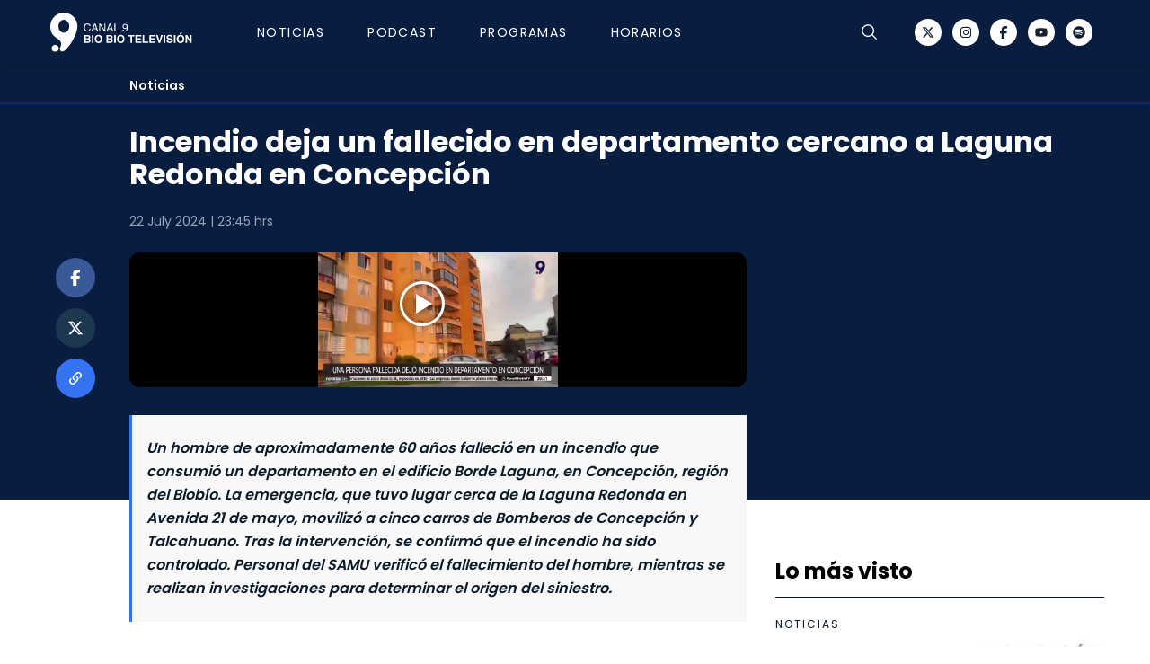

--- FILE ---
content_type: text/html;charset=utf-8
request_url: https://www.canal9.cl/episodios/noticias/2024/07/22/incendio-deja-un-fallecido-en-departamento-cercano-a-laguna-redonda-en-concepcion
body_size: 23241
content:
<!DOCTYPE html>
<html >
<head><meta charset="utf-8">
<meta name="viewport" content="width=device-width, initial-scale=1">
<title>Incendio deja un fallecido en departamento cercano a Laguna Redonda en Concepción</title>
<link rel="icon" type="image/png" sizes="24x24" href="/img/fav.png">
<script src="https://securepubads.g.doubleclick.net/tag/js/gpt.js" async></script>
<script>var googletag = googletag || {}; googletag.cmd = googletag.cmd || []; googletag.cmd.push(function () { googletag.pubads().enableSingleRequest(); googletag.pubads().collapseEmptyDivs(false); googletag.pubads().setCentering(true); googletag.pubads().enableLazyLoad({ fetchMarginPercent: 200, renderMarginPercent: 200, mobileScaling: 1.0}); googletag.enableServices(); })</script>
<script src="https://www.biobiochile.cl/assets/realtime.js"></script>
<script>BB_REALTIME.init('01G2T26A4H3B87JP2163B96T3T');</script>
<script>/* Google Tag Manager */ (function (w, d, s, l, i) { w[l] = w[l] || []; w[l].push({ 'gtm.start': new Date().getTime(), event: 'gtm.js' }); var f = d.getElementsByTagName(s)[0], j = d.createElement(s), dl = l != 'dataLayer' ? '&l=' + l : ''; j.async = true; j.src = 'https://www.googletagmanager.com/gtm.js?id=' + i + dl; f.parentNode.insertBefore(j, f); })(window, document, 'script', 'dataLayer', 'GTM-KMRJKMT'); /* End Google Tag Manager */</script>
<script>
				var _comscore = _comscore || [];
				_comscore.push({
					c1: '2',
					c2: '11254169',
					options: {
						enableFirstPartyCookie: true,
						bypassUserConsentRequirementFor1PCookie: true
					}
				});
				(function () {
					var s = document.createElement('script'),
						el = document.getElementsByTagName('script')[0];
					s.async = true;
					s.src = "https://sb.scorecardresearch.com/cs/11254169/beacon.js"
					el.parentNode.insertBefore(s, el);

					let lastPath = location.pathname

					setInterval(() => {
						const newPath = location.pathname

						if (lastPath !== newPath && self.COMSCORE) {
							lastPath = newPath

							COMSCORE.beacon({
								c1: "2",
								c2: "11254169",
								options: {
									enableFirstPartyCookie: true,
									bypassUserConsentRequirementFor1PCookie: true
								}
							});

							fetch('/pageview_candidate.txt?t=' + Date.now())
						}

					}, 500)
				})();
			</script>
<script src="https://a.teads.tv/analytics/tag.js" async></script>
<meta property="og:site_name" content="Canal 9 Bío Bío Televisión">
<meta name="twitter:site" content="@canal9biobiotv">
<meta name="twitter:creator" content="@canal9biobiotv">
<script type="application/ld+json">{"@context":"https://schema.org","@type":"NewsArticle","publisher":{"@type":"Organization","name":"Canal 9","logo":{"@type":"ImageObject","url":"http://www.canal9.cl/img/logo-c9.png","height":1024,"width":1024},"sameAs":["https://twitter.com/canal9biobiotv","https://www.facebook.com/BioBioTV","https://www.youtube.com/channel/UCUyXwD-J--EZlv90KHyqOUg"]},"inLanguage":"es-ES","headline":"Incendio deja un fallecido en departamento cercano a Laguna Redonda en Concepción","datePublished":"2024-07-22T19:45:25-04:00","dateModified":"2024-07-22T19:45:25-04:00","image":[{"@type":"ImageObject","url":"https://media.canal9.cl/2024/07/WhatsApp-Image-2024-07-22-at-17.37.37-173x130.jpeg","width":173,"height":130},{"@type":"ImageObject","url":"https://media.canal9.cl/2024/07/WhatsApp-Image-2024-07-22-at-17.37.37-768x576.jpeg","width":768,"height":576},{"@type":"ImageObject","url":"https://media.canal9.cl/2024/07/WhatsApp-Image-2024-07-22-at-17.37.37-800x600.jpeg","width":800,"height":600}],"url":"https://www.canal9.cl/episodios/noticias/2024/07/22/incendio-deja-un-fallecido-en-departamento-cercano-a-laguna-redonda-en-concepcion","author":[]}</script>
<meta name="identrada" content="184260">
<meta name="description" content="Un hombre de aproximadamente 60 años falleció en un incendio que consumió un departamento en el edificio Borde Laguna, en Concepción, región del Biobío. La emergencia, que tuvo lugar cerca de la Laguna Redonda en Avenida 21 de mayo, movilizó a cinco carros de Bomberos de Concepción y Talcahuano. Tras la intervención, se confirmó que el incendio ha sido controlado. Personal del SAMU verificó el fallecimiento del hombre, mientras se realizan investigaciones para determinar el origen del siniestro.

">
<meta property="og:type" content="article">
<meta property="og:url" content="https://www.canal9.cl/episodios/noticias/2024/07/22/incendio-deja-un-fallecido-en-departamento-cercano-a-laguna-redonda-en-concepcion">
<meta property="og:title" content="Incendio deja un fallecido en departamento cercano a Laguna Redonda en Concepción">
<meta property="og:description" content="Un hombre de aproximadamente 60 años falleció en un incendio que consumió un departamento en el edificio Borde Laguna, en Concepción, región del Biobío. La emergencia, que tuvo lugar cerca de la Laguna Redonda en Avenida 21 de mayo, movilizó a cinco carros de Bomberos de Concepción y Talcahuano. Tras la intervención, se confirmó que el incendio ha sido controlado. Personal del SAMU verificó el fallecimiento del hombre, mientras se realizan investigaciones para determinar el origen del siniestro.

">
<meta property="og:image" content="https://media.canal9.cl/2024/07/WhatsApp-Image-2024-07-22-at-17.37.37-768x576.jpeg">
<meta name="twitter:card" content="summary_large_image">
<meta name="twitter:title" content="Incendio deja un fallecido en departamento cercano a Laguna Redonda en Concepción">
<meta name="twitter:description" content="Un hombre de aproximadamente 60 años falleció en un incendio que consumió un departamento en el edificio Borde Laguna, en Concepción, región del Biobío. La emergencia, que tuvo lugar cerca de la Laguna Redonda en Avenida 21 de mayo, movilizó a cinco carros de Bomberos de Concepción y Talcahuano. Tras la intervención, se confirmó que el incendio ha sido controlado. Personal del SAMU verificó el fallecimiento del hombre, mientras se realizan investigaciones para determinar el origen del siniestro.

">
<meta name="twitter:image" content="https://media.canal9.cl/2024/07/WhatsApp-Image-2024-07-22-at-17.37.37.jpeg">
<style>.old-post-content{color:#0b1a28;font-family:Poppins,sans-serif;font-weight:400;margin:auto auto 32px}.old-post-content p{font-size:16px;font-weight:400;line-height:26px;margin-bottom:32px}.old-post-content p a{color:#ff7731;text-decoration:none!important}.old-post-content h2{font-size:2.25rem;font-weight:700;line-height:34px;margin-bottom:48px;position:relative}.old-post-content h2 :before{background-color:#d9d9d9;bottom:-16px;content:"";height:1px;left:0;position:absolute;width:70px}@media (min-width:768px){.old-post-content h2{font-size:2rem}}.old-post-content .sp-wrap,.old-post-content .wp-caption,.old-post-content .wp-video{margin-left:-10px;margin-right:-10px;max-width:100%;max-width:calc(100% + 20px);min-width:100%;min-width:calc(100% + 20px)}.old-post-content .twitter-tweet{margin-left:auto;margin-right:auto}.old-post-content iframe{max-width:100%}.old-post-content figure{margin:0 auto 20px;width:100%}.old-post-content img{display:block;height:auto;margin:0 auto;max-width:100%;width:100%}.old-post-content figcaption{color:rgba(27,33,41,.6);font-size:.875rem;line-height:1.45}.old-post-content audio{margin-bottom:28px;max-width:100%;visibility:visible!important}.old-post-content .size-full,.old-post-content .size-medium{height:auto;max-width:100%}.old-post-content .wp-caption{margin-bottom:32px}.old-post-content .wp-caption-text{border-bottom:1px solid #d4d4d4;color:#000;font-family:Montserrat,sans-serif;font-size:.6875rem;font-weight:600;line-height:11px;padding:16px 0;text-transform:uppercase}.old-post-content .wp-video{margin:0 auto 1rem}.old-post-content .wp-video video{max-width:100%}.old-post-content .vrudo{display:none;height:200px;position:relative;width:100%;z-index:3}.old-post-content blockquote{background-color:#f5f5f5;border-left:3px solid #000;margin-bottom:32px;padding:24px 0 24px 24px}@media (min-width:768px){.old-post-content blockquote{padding-right:1.5rem}}.old-post-content .sp-wrap{-o-border-image:none;border-image:none;border-style:solid;border-width:1px 1px 1px 2px;clear:both;margin-bottom:10px;padding:0}.old-post-content .sp-wrap .wp-caption,.old-post-content .sp-wrap .wp-video{margin-left:auto;margin-right:auto;max-width:100%;min-width:auto}.old-post-content .sp-head{cursor:pointer;display:block;font-weight:700;margin-left:6px;padding:4px 14px 3px;text-align:left}.old-post-content .sp-body{height:auto;padding:2px 6px}.old-post-content .sp-body.folded{display:none}.old-post-content .spdiv{cursor:pointer;display:none;font-size:.8em;margin:0 auto;text-align:right;width:98%}.old-post-content .sp-wrap-default{background:none repeat scroll 0 0 #e9e9e6;border-color:#c3cbd1}.old-post-content .sp-wrap-default .sp-body{background:#f5f5f5;border-top:1px solid #c3cbd1}.old-post-content .sp-wrap-default .spdiv{color:#444}.old-post-content .sp-wrap-green{background:none repeat scroll 0 0 #a9d0b3;border-color:#89be95}.old-post-content .sp-wrap-green .sp-head{color:#2a2a2a}.old-post-content .sp-wrap-green .sp-body{background:#dbebdf;border-top:1px solid #89be95}.old-post-content .sp-wrap-green .spdiv{color:#444}.old-post-content .sp-wrap-red{background:none repeat scroll 0 0 #ffb3b3;border-color:#f99}.old-post-content .sp-wrap-red .sp-head{color:#2a2a2a}.old-post-content .sp-wrap-red .sp-body{background:#ffe5e5;border-top:1px solid #f99}.old-post-content .sp-wrap-red .spdiv{color:#444}.old-post-content .sp-wrap-blue{background:none repeat scroll 0 0 #a8c3f5;border-color:#7ca8ee}.old-post-content .sp-wrap-blue .sp-head{color:#2a2a2a}.old-post-content .sp-wrap-blue .sp-body{background:#d6e3fa;border-top:1px solid #7ca8ee}.old-post-content .sp-wrap-blue .spdiv{color:#444}.old-post-content .sp-wrap-yellow{background:none repeat scroll 0 0 #f5eeb2;border-color:#ece06f}.old-post-content .sp-wrap-yellow .sp-head{color:#2a2a2a}.old-post-content .sp-wrap-yellow .sp-body{background:#fbf8df;border-top:1px solid #ece06f}.old-post-content .sp-wrap-yellow .spdiv{color:#444}.old-post-content .sp-wrap-orange{background:none repeat scroll 0 0 #ffd39e;border-color:#ffbc6b}.old-post-content .sp-wrap-orange .sp-head{color:#2a2a2a}.old-post-content .sp-wrap-orange .sp-body{background:#ffead1;border-top:1px solid #ffbc6b}.old-post-content .sp-wrap-orange .spdiv{color:#444}.old-post-content .sp-wrap-brown{background:none repeat scroll 0 0 #e4c6b4;border-color:#d5a890}.old-post-content .sp-wrap-brown .sp-head{color:#2a2a2a}.old-post-content .sp-wrap-brown .sp-body{background:#f1e2da;border-top:1px solid #d5a890}.old-post-content .sp-wrap-brown .spdiv{color:#444}.old-post-content .sp-wrap-purple{background:none repeat scroll 0 0 #ffb3ff;border-color:#ff80ff}.old-post-content .sp-wrap-purple .sp-body{background:#ffe5ff;border-top:1px solid #ff80ff}.old-post-content .sp-wrap-purple .spdiv{color:#444}.old-post-content .sp-wrap-cyan{background:none repeat scroll 0 0 #9ff;border-color:#4dffff}.old-post-content .sp-wrap-cyan .sp-body{background:#cff;border-top:1px solid #4dffff}.old-post-content .sp-wrap-cyan .spdiv{color:#444}.old-post-content .sp-wrap-lime{background:none repeat scroll 0 0 #9f9;border-color:#6f6}.old-post-content .sp-wrap-lime .sp-body{background:#cfc;border-top:1px solid #6f6}.old-post-content .sp-wrap-lime .spdiv{color:#444}.old-post-content .sp-wrap-steelblue{background:none repeat scroll 0 0 #b2cae0;border-color:#8eb2d2}.old-post-content .sp-wrap-steelblue .sp-body{background:#d7e4ef;border-top:1px solid #8eb2d2}.old-post-content .sp-wrap-steelblue .spdiv{color:#444}@media (min-width:992px){.old-post-content .leer-tambien,.old-post-content .sp-wrap,.old-post-content .wp-caption,.old-post-content .wp-video{margin-left:auto;margin-right:auto;max-width:100%;min-width:auto}.old-post-content audio{margin-bottom:28px;max-width:100%}.old-post-content iframe{display:block;margin-left:auto;margin-right:auto;max-width:100%}.old-post-content .size-full,.old-post-content .size-medium,.old-post-content .wp-caption{height:auto;max-width:100%}.old-post-content .vrudo{display:none;height:394px}}</style>
<style>.v-enter-active[data-v-6c7b8410],.v-leave-active[data-v-6c7b8410]{transition:all .3s ease-in-out;transition:background-color 0s}.v-enter-from[data-v-6c7b8410],.v-leave-to[data-v-6c7b8410]{transform:translateX(100%)}.fade-enter-active[data-v-6c7b8410]{transition:all .3s ease-out;transition:background-color 0s}.fade-leave-active[data-v-6c7b8410]{transition:all .3s cubic-bezier(1,.5,.8,1);transition:background-color 0s}.fade-enter-from[data-v-6c7b8410],.fade-leave-to[data-v-6c7b8410]{opacity:0;transform:translateX(20px)}.up-enter-active[data-v-6c7b8410],.up-leave-active[data-v-6c7b8410]{transition:all .3s ease-in-out;transition:background-color 0s}.up-enter-from[data-v-6c7b8410],.up-leave-to[data-v-6c7b8410]{opacity:0;transform:translateY(-100%)}.scrollbar-hide[data-v-6c7b8410]::-webkit-scrollbar{display:none}.scrollbar-hide[data-v-6c7b8410]{-ms-overflow-style:none;scrollbar-width:none}.text-nav.active-section .nav-active[data-v-6c7b8410]{display:block}</style>
<style>.content404[data-v-62d42e11]{transform:translateX(-50%)}</style>
<style>*,:after,:before{border:0 solid #e5e7eb;box-sizing:border-box}html{line-height:1.5;-webkit-text-size-adjust:100%;font-family:ui-sans-serif,system-ui,-apple-system,BlinkMacSystemFont,Segoe UI,Roboto,Helvetica Neue,Arial,Noto Sans,sans-serif,Apple Color Emoji,Segoe UI Emoji,Segoe UI Symbol,Noto Color Emoji;-moz-tab-size:4;-o-tab-size:4;tab-size:4}body{line-height:inherit;margin:0}hr{border-top-width:1px;color:inherit;height:0}abbr:where([title]){-webkit-text-decoration:underline dotted;text-decoration:underline dotted}h1,h2,h3,h4,h5,h6{font-size:inherit;font-weight:inherit}a{color:inherit;text-decoration:inherit}b,strong{font-weight:bolder}code,kbd,pre,samp{font-family:ui-monospace,SFMono-Regular,Menlo,Monaco,Consolas,Liberation Mono,Courier New,monospace;font-size:1em}small{font-size:80%}sub,sup{font-size:75%;line-height:0;position:relative;vertical-align:baseline}sub{bottom:-.25em}sup{top:-.5em}table{border-collapse:collapse;border-color:inherit;text-indent:0}button,input,optgroup,select,textarea{color:inherit;font-family:inherit;font-size:100%;font-weight:inherit;line-height:inherit;margin:0;padding:0}button,select{text-transform:none}[type=button],[type=reset],[type=submit],button{-webkit-appearance:button;background-color:transparent;background-image:none}:-moz-focusring{outline:auto}:-moz-ui-invalid{box-shadow:none}progress{vertical-align:baseline}::-webkit-inner-spin-button,::-webkit-outer-spin-button{height:auto}[type=search]{-webkit-appearance:textfield;outline-offset:-2px}::-webkit-search-decoration{-webkit-appearance:none}::-webkit-file-upload-button{-webkit-appearance:button;font:inherit}summary{display:list-item}blockquote,dd,dl,figure,h1,h2,h3,h4,h5,h6,hr,p,pre{margin:0}fieldset{margin:0}fieldset,legend{padding:0}menu,ol,ul{list-style:none;margin:0;padding:0}textarea{resize:vertical}input::-moz-placeholder,textarea::-moz-placeholder{color:#9ca3af;opacity:1}input::placeholder,textarea::placeholder{color:#9ca3af;opacity:1}[role=button],button{cursor:pointer}:disabled{cursor:default}audio,canvas,embed,iframe,img,object,svg,video{display:block;vertical-align:middle}img,video{height:auto;max-width:100%}[hidden]{display:none}</style>
<style>#--unocss--{layer:__ALL__}</style>
<style>#__nuxt[data-v-bc5cb291],body[data-v-bc5cb291],html[data-v-bc5cb291]{height:100%}</style>
<link rel="stylesheet" href="/_nuxt/entry.a2DW_PMg.css">
<link rel="stylesheet" href="/_nuxt/BlocksPostContent.djTTlwTu.css">
<link rel="stylesheet" href="/_nuxt/Image.mtRJDfrL.css">
<link rel="stylesheet" href="/_nuxt/Caja.vQoxQAVO.css">
<link rel="stylesheet" href="/_nuxt/carousel.imONOu3H.css">
<link rel="modulepreload" as="script" crossorigin href="/_nuxt/entry.GAnNe0r5.js">
<link rel="modulepreload" as="script" crossorigin href="/_nuxt/default.soi5ShCh.js">
<link rel="modulepreload" as="script" crossorigin href="/_nuxt/ads.Ldtt5cKX.js">
<link rel="modulepreload" as="script" crossorigin href="/_nuxt/useTargeting.poHILhxK.js">
<link rel="modulepreload" as="script" crossorigin href="/_nuxt/_...slug_.voxcEOP4.js">
<link rel="modulepreload" as="script" crossorigin href="/_nuxt/BlocksPostContent.vue.aEE--1JS.js">
<link rel="modulepreload" as="script" crossorigin href="/_nuxt/MasLeido.vue.meUpDCos.js">
<link rel="modulepreload" as="script" crossorigin href="/_nuxt/Image.cl6ThsjD.js">
<link rel="modulepreload" as="script" crossorigin href="/_nuxt/fetch.IPs39c4s.js">
<link rel="modulepreload" as="script" crossorigin href="/_nuxt/Caja.3MmJl4QS.js">
<link rel="modulepreload" as="script" crossorigin href="/_nuxt/carousel.es.uKV6kb1p.js">
<link rel="modulepreload" as="script" crossorigin href="/_nuxt/HorizontalSeccion.vue.0MTK8m_a.js">
<link rel="modulepreload" as="script" crossorigin href="/_nuxt/generateLdJson.TMlDnK2O.js">
<link rel="prefetch" as="script" crossorigin href="/_nuxt/amp.DggkKe6V.js">
<link rel="prefetch" as="style" href="/_nuxt/main.WyXzCgLx.css">
<link rel="prefetch" as="script" crossorigin href="/_nuxt/podcast.BeJjmug_.js">
<script type="module" src="/_nuxt/entry.GAnNe0r5.js" crossorigin></script></head>
<body ><noscript><iframe src="https://www.googletagmanager.com/ns.html?id=GTM-KMRJKMT" height="0" width="0" style="display:none;visibility:hidden"></iframe></noscript>
<noscript><img src="https://sb.scorecardresearch.com/p?c1=2&amp;c2=11254169&amp;cv=4.4.0&amp;cj=1"></noscript>
<script async defer crossorigin="anonymous" src="https://connect.facebook.net/es_LA/sdk.js#xfbml=1&version=v5.0&appId=448496728510945"></script><div id="__nuxt"><div><div class="font-poppins antialiased hover:no-underline"><div class="top-0 z-20 flex bg-bannerColor"><div id="ad_top_desk" class="mx-auto mt-0 w-full flex hidden" style="margin-bottom:0;" width="970"></div></div><div class="top-0 z-20 flex bg-bannerColor md:hidden"><div id="ad_top_mobile" class="mx-auto mt-0 w-full flex hidden !mb-0" width="320"></div></div><div class="sticky top-0 z-30 w-full bg-white shadow-md top-0" data-v-6c7b8410><header class="header" style="background-color: #091D40" data-v-6c7b8410><div class="py-15px md:py-14px z-40 grid-cols-2 flex pl-16px pr-24px transition-all duration-500 container md:grid-cols-3" data-v-6c7b8410><ul class="relative flex whitespace-nowrap" data-v-6c7b8410><li class="mr-20px h-40px flex md:mr-72px md:h-44px md:items-center" data-v-6c7b8410><a href="/" class="transition-all duration-500 md:col-start-2 md:mx-auto hover:no-underline" data-v-6c7b8410><img src="/img/logo-c9.svg" alt="Logo Canal 9" class="h-40px w-144px md:h-44px md:w-158px" width="122" height="40" data-v-6c7b8410></a></li><!--[--><li class="mr-32px hidden h-49px md:mr-48px md:h-44px md:flex" data-v-6c7b8410><a href="/programas/noticias" class="group relative h-full flex flex-col justify-center font-poppins text-nav text-14px font-medium leading-14px md:py-0 hover:no-underline hover:no-underline text-white" data-v-6c7b8410>Noticias <div class="nav-active absolute bottom-0 left-0 right-0 mx-auto hidden h-2px w-40px bg-[#FFFFFF] group-hover:block" data-v-6c7b8410></div></a></li><li class="mr-32px hidden h-49px md:mr-48px md:h-44px md:flex" data-v-6c7b8410><a href="/podcast" class="group relative h-full flex flex-col justify-center font-poppins text-nav text-14px font-medium leading-14px md:py-0 hover:no-underline hover:no-underline text-white" data-v-6c7b8410>Podcast <div class="nav-active absolute bottom-0 left-0 right-0 mx-auto hidden h-2px w-40px bg-[#FFFFFF] group-hover:block" data-v-6c7b8410></div></a></li><li class="mr-32px hidden h-49px md:mr-48px md:h-44px md:flex" data-v-6c7b8410><a href="/programas" class="group relative h-full flex flex-col justify-center font-poppins text-nav text-14px font-medium leading-14px md:py-0 hover:no-underline hover:no-underline text-white" data-v-6c7b8410>Programas <div class="nav-active absolute bottom-0 left-0 right-0 mx-auto hidden h-2px w-40px bg-[#FFFFFF] group-hover:block" data-v-6c7b8410></div></a></li><li class="mr-32px hidden h-49px md:mr-48px md:h-44px md:flex" data-v-6c7b8410><a href="/horarios" class="group relative h-full flex flex-col justify-center font-poppins text-nav text-14px font-medium leading-14px md:py-0 hover:no-underline hover:no-underline text-white pr-16px md:pr-0" data-v-6c7b8410>Horarios <div class="nav-active absolute bottom-0 left-0 right-0 mx-auto hidden h-2px w-40px bg-[#FFFFFF] group-hover:block" data-v-6c7b8410></div></a></li><!--]--></ul><div class="ml-auto flex items-center justify-center" data-v-6c7b8410><div class="mr-32px cursor-pointer text-black" data-v-6c7b8410><svg width="18" height="20" viewBox="0 0 20 22" fill="none" xmlns="http://www.w3.org/2000/svg" class="hidden" data-v-6c7b8410><path d="M19.7978 16.2894C19.1955 15.2382 18.3007 12.2737 18.3007 8.41771C18.3007 6.1852 17.4262 4.04412 15.8698 2.46549C14.3133 0.886864 12.2023 0 10.0011 0C7.79987 0 5.68884 0.886864 4.13236 2.46549C2.57589 4.04412 1.70147 6.1852 1.70147 8.41771C1.70147 12.2747 0.805538 15.2382 0.203285 16.2894C0.0711461 16.5188 0.00102976 16.7796 1.12565e-05 17.0454C-0.00100725 17.3111 0.0671083 17.5725 0.197484 17.803C0.32786 18.0335 0.515884 18.2251 0.74258 18.3584C0.969277 18.4917 1.22663 18.562 1.48866 18.5621H6.00875C6.16381 19.522 6.65023 20.3948 7.38115 21.0245C8.11207 21.6543 9.03989 22 9.99893 22C10.958 22 11.8858 21.6543 12.6167 21.0245C13.3476 20.3948 13.8341 19.522 13.9891 18.5621H18.5135C18.7753 18.5616 19.0324 18.491 19.2588 18.3576C19.4852 18.2241 19.6729 18.0325 19.803 17.8021C19.9332 17.5716 20.0011 17.3104 20 17.0448C19.9989 16.7793 19.9288 16.5187 19.7967 16.2894H19.7978ZM10.0011 20.7205C9.37849 20.7203 8.77419 20.5071 8.28586 20.1155C7.79754 19.7238 7.45375 19.1765 7.31008 18.5621H12.692C12.5484 19.1765 12.2046 19.7238 11.7163 20.1155C11.2279 20.5071 10.6236 20.7203 10.0011 20.7205ZM18.6954 17.1592C18.6779 17.1922 18.6518 17.2198 18.6199 17.2388C18.588 17.2578 18.5515 17.2676 18.5145 17.2671H1.48866C1.45166 17.2676 1.41522 17.2578 1.38333 17.2388C1.35143 17.2198 1.32529 17.1922 1.30777 17.1592C1.28909 17.1264 1.27926 17.0891 1.27926 17.0513C1.27926 17.0134 1.28909 16.9762 1.30777 16.9433C2.11326 15.5404 2.97833 12.2694 2.97833 8.41771C2.97833 6.52866 3.71822 4.71698 5.03524 3.38122C6.35226 2.04546 8.13852 1.29503 10.0011 1.29503C11.8636 1.29503 13.6499 2.04546 14.9669 3.38122C16.2839 4.71698 17.0238 6.52866 17.0238 8.41771C17.0238 12.2683 17.8899 15.535 18.6954 16.9433C18.7141 16.9762 18.7239 17.0134 18.7239 17.0513C18.7239 17.0891 18.7141 17.1264 18.6954 17.1592Z" fill="black" data-v-6c7b8410></path></svg></div><button type="button" class="text-white mr-40px block cursor-pointer" data-v-6c7b8410><i class="i-carbon-search block text-5" data-v-6c7b8410></i></button><button type="button" class="mr-15px text-black md:hidden" data-v-6c7b8410><svg width="21" height="16" viewBox="0 0 21 16" fill="none" xmlns="http://www.w3.org/2000/svg" data-v-6c7b8410><path d="M0 1.45455V0H21V1.45455H0ZM21 7.27273V8.72727H0V7.27273H21ZM0 14.5455H21V16H0V14.5455Z" fill="#FFFFFF" data-v-6c7b8410></path></svg></button><ul class="hidden items-center justify-between md:flex" data-v-6c7b8410><!--[--><li class="mr-12px" data-v-6c7b8410><a href="https://www.twitter.com/canal9biobiotv" rel="noopener noreferrer" target="_blank" class="social-icon hover:no-underline text-[#12202E]" style="background-color:#FFFFFF;" data-v-6c7b8410><i class="i-fa6-brands-x-twitter block" data-v-6c7b8410></i></a></li><li class="mr-12px" data-v-6c7b8410><a href="https://www.instagram.com/canal9biobiotv/" rel="noopener noreferrer" target="_blank" class="social-icon hover:no-underline text-[#12202E]" style="background-color:#FFFFFF;" data-v-6c7b8410><i class="i-fa6-brands-instagram block" data-v-6c7b8410></i></a></li><li class="mr-12px" data-v-6c7b8410><a href="https://www.facebook.com/BioBioTV/" rel="noopener noreferrer" target="_blank" class="social-icon hover:no-underline text-[#12202E]" style="background-color:#FFFFFF;" data-v-6c7b8410><i class="i-fa6-brands-facebook-f block" data-v-6c7b8410></i></a></li><li class="mr-12px" data-v-6c7b8410><a href="https://www.youtube.com/@canal9biobiotv" rel="noopener noreferrer" target="_blank" class="social-icon hover:no-underline text-[#12202E]" style="background-color:#FFFFFF;" data-v-6c7b8410><i class="i-fa6-brands-youtube block" data-v-6c7b8410></i></a></li><li class="" data-v-6c7b8410><a href="https://open.spotify.com/search/Canal%209%20B%C3%ADo%20B%C3%ADo/podcastAndEpisodes" rel="noopener noreferrer" target="_blank" class="social-icon hover:no-underline text-[#12202E]" style="background-color:#FFFFFF;" data-v-6c7b8410><i class="i-fa6-brands-spotify block" data-v-6c7b8410></i></a></li><!--]--></ul></div><!----></div></header><!----><!----></div><main><!--[--><div><!--[--><!----><div class="bg-[#091D40] pb-13px pt-13px md:pt-16px" style="border-bottom: 1px solid #850d0f"><a href="/programas/noticias" class="hover:no-underline"><p class="text-3.5 font-semibold leading-14px capitalize text-[#FFFFFF] container md:pl-104px">Noticias</p></a></div><div class="absolute z-0 h-440px w-100% bg-[#091D40]"></div><div class="container"><div class="mb-64px"><div id="fb-root"></div><div class="flex flex-col"><div class="z-1 md:pl-88px"><h1 class="mx-auto mb-20px mt-24px font-poppins text-6 font-bold leading-28px text-[#FFFFFF] md:mb-24px md:text-8 md:leading-36px">Incendio deja un fallecido en departamento cercano a Laguna Redonda en Concepción</h1><p class="heading-14px mb-20px font-poppins text-3.5 font-normal text-[#94A3B8] md:mb-24px"> hrs</p></div><div class="z-1 flex flex-col md:flex-row"><div class="w-full md:pr-32px"><div class="flex flex-col md:mx-0 md:flex-row"><ul class="hidden md:sticky md:top-184px md:mr-32px md:flex md:flex-col md:self-start md:justify-start"><!--[--><li class="mx-6px md:my-6px"><a href="https://www.facebook.com/sharer.php?u=https://www.canal9.cl/episodios/noticias/2024/07/22/incendio-deja-un-fallecido-en-departamento-cercano-a-laguna-redonda-en-concepcion" rel="noopener noreferrer" target="_blank" class="social-icon p-13px text-4.5 hover:no-underline" style="background-color:#3A5998;"><i class="i-fa6-brands-facebook-f block"></i></a></li><li class="mx-6px md:my-6px"><a href="https://twitter.com/intent/tweet?via=canal9biobiotv&amp;text=Incendio deja un fallecido en departamento cercano a Laguna Redonda en Concepción&amp;url=https://www.canal9.cl/episodios/noticias/2024/07/22/incendio-deja-un-fallecido-en-departamento-cercano-a-laguna-redonda-en-concepcion" rel="noopener noreferrer" target="_blank" class="social-icon p-13px text-4.5 hover:no-underline" style="background-color:#1C3851;"><i class="i-fa6-brands-x-twitter block"></i></a></li><!--]--><button class="items mx-6px social-icon h-44px w-44px flex items-center justify-center bg-[#3573F2] text-4.5 md:my-6px" type="button"><i class="i-mdi-link-variant block"></i></button><span></span></ul><div class="max-w-687px w-full"><!----><div class="mb-20px -mx-16px md:mx-auto md:mb-31px"><div class="relative w-full"><iframe src="https://rudo.video/vod/yhtJ7xzxYTg?tag=[base64]&amp;autostart=false" class="aspect-video h-auto w-100% md:rounded-12px" scrolling="no" frameborder="0" allowfullscreen="true"></iframe></div></div><div style="display:none !important;" post-id="184260"></div><ul class="mb-24px flex items-center justify-center md:hidden"><!--[--><li class="mx-6px md:my-6px"><a href="https://www.facebook.com/sharer.php?u=https://www.canal9.cl/episodios/noticias/2024/07/22/incendio-deja-un-fallecido-en-departamento-cercano-a-laguna-redonda-en-concepcion" rel="noopener noreferrer" class="social-icon p-13px text-4.5 hover:no-underline" style="background-color:#3A5998;"><i class="i-fa6-brands-facebook-f block"></i></a></li><li class="mx-6px md:my-6px"><a href="https://twitter.com/intent/tweet?via=canal9biobiotv&amp;text=Incendio deja un fallecido en departamento cercano a Laguna Redonda en Concepción&amp;url=https://www.canal9.cl/episodios/noticias/2024/07/22/incendio-deja-un-fallecido-en-departamento-cercano-a-laguna-redonda-en-concepcion" rel="noopener noreferrer" class="social-icon p-13px text-4.5 hover:no-underline" style="background-color:#1C3851;"><i class="i-fa6-brands-x-twitter block"></i></a></li><!--]--><button class="items mx-6px social-icon h-44px w-44px flex items-center justify-center bg-[#3573F2] text-4.5 md:my-6px" type="button"><i class="i-mdi-link-variant block"></i></button><span></span></ul><!----><div id="mob_ad_middle1-184260" class="mx-auto mt-0 w-full flex"></div><p class="mx-auto mb-32px border-l-3px border-l-#3573F2 bg-#F8F8F8 px-16px py-20px font-poppins text-3.75 font-semibold leading-25px italic text-#0B1A28 md:py-24px md:text-4 md:leading-26px">Un hombre de aproximadamente 60 años falleció en un incendio que consumió un departamento en el edificio Borde Laguna, en Concepción, región del Biobío. La emergencia, que tuvo lugar cerca de la Laguna Redonda en Avenida 21 de mayo, movilizó a cinco carros de Bomberos de Concepción y Talcahuano. Tras la intervención, se confirmó que el incendio ha sido controlado. Personal del SAMU verificó el fallecimiento del hombre, mientras se realizan investigaciones para determinar el origen del siniestro.

</p><div class="content md:w-687px"><div class="fb-post" data-href="https://www.facebook.com/GoogleAds/posts/pfbid0JjYH5dGJSW9HUwTZMRZaSRteE7F1PL7ChtpWp4bHCTgsveBJTt5SUoa4t6Pr51fjl"></div><!--[--><div class="md:px-45px"><p class="font-medium leading-26px text-16px font-poppins mb-32px" style="text-align:left;color:;background-color:;"><strong>Un voraz incendio se registró durante la tarde&nbsp;</strong>de este lunes al interior de un departamento en la comuna de Concepción, en la&nbsp;región del Biobío.</p><!----><!----><!----><div style="text-align:center;"><!----></div></div><div class="md:px-45px"><p class="font-medium leading-26px text-16px font-poppins mb-32px" style="text-align:left;color:;background-color:;">Producto del siniestro, un hombre de aproximadamente 60 años, murió al interior de la vivienda.</p><!----><!----><!----><div style="text-align:center;"><!----></div></div><div class="md:px-45px"><p class="font-medium leading-26px text-16px font-poppins mb-32px" style="text-align:left;color:;background-color:;">Según los antecedentes recolectado por Radio Bío Bío,<strong>&nbsp;todo ocurrió en cercanías de la Laguna Redonda</strong>.</p><div class="md:bg-transparent hidden m-auto mb-24px mt-0 justify-center md:w-full md:flex-col md:items-center"><p class="hidden my-6px font-montserrat text-2.25 font-medium leading-9px tracking-tighter uppercase text-black/30"> Publicidad </p><div id="desk_ad_box2-184260" class="mx-auto mt-0 w-full flex !m-0" post-id="184260"></div></div><div id="movil_ad_middle2-184260" class="mx-auto mt-0 w-full flex" post-id="184260"></div><!----><div style="text-align:center;"><!----></div></div><div class="md:px-45px"><p class="font-medium leading-26px text-16px font-poppins mb-32px" style="text-align:left;color:;background-color:;">Específicamente, en un quinto piso del edificio Borde Laguna, ubicado en Avenida 21 de mayo, sector Lorenzo Arenas.</p><!----><!----><!----><div style="text-align:center;"><!----></div></div><div class="md:px-45px"><p class="font-medium leading-26px text-16px font-poppins mb-32px" style="text-align:left;color:;background-color:;">A la emergencia acudieron cinco carros de Bomberos de la comuna de Concepción y Talcahuano, para apagar y evacuar a los residentes del lugar.</p><!----><!----><div class="intext-div"></div><div style="text-align:center;"><!----></div></div><div class="md:px-45px"><p class="font-medium leading-26px text-16px font-poppins mb-32px" style="text-align:left;color:;background-color:;">En este sentido,&nbsp;<strong>se confirmó que la emergencia ya se encuentra controlada.</strong></p><!----><div id="movil_ad_middle3-184260" class="mx-auto mt-0 w-full flex" post-id="184260"></div><!----><div style="text-align:center;"><!----></div></div><div class="md:px-45px"><p class="font-medium leading-26px text-16px font-poppins mb-32px" style="text-align:left;color:;background-color:;">En cuanto a la persona fallecida, fue personal del SAMU quien constató el deceso del hombre.</p><!----><!----><!----><div style="text-align:center;"><!----></div></div><div class="md:px-45px"><p class="font-medium leading-26px text-16px font-poppins mb-32px" style="text-align:left;color:;background-color:;">Finalmente, se están estableciendo las diligencias correspondientes para dilucidar el origen del fuego.</p><!----><!----><!----><div style="text-align:center;"><!----></div></div><!--]--></div></div></div></div><aside class="grid grid-rows-[0px_1fr_0px] gap-y-0px md:grid-rows-[311px_1fr_311px] md:box-border md:w-366px md:gap-y-32px"><div id="desk_ad_box1-184260" class="mx-auto mt-0 w-full flex"></div><div class="px-16px pt-24px -mx-16px md:mx-0 md:mb-32px md:w-366px md:px-0 md:pt-0 grid-row-start-2"><h2 class="mb-24px border-b border-b-[#0B1A28] pb-16px text-20px font-bold leading-20px md:text-24px md:leading-24px md:text-black"> Lo más visto </h2><!--[--><article class="relative mb-24px border-b border-b-[#CBD5E1] pb-24px before:absolute before:left-0 before:right-0 before:mx-auto before:h-3px before:w-80px before:content-[&#39;&#39;] before:-bottom-3px md:border-b-neutral-300"><div class="relative grid grid-rows-[12px_1fr] gap-y-16px"><a href="/programas/noticias" class="hover:no-underline"><span class="block text-12px font-medium leading-12px tracking-2px uppercase text-[#0B1A28]">Noticias</span></a><div class="w-full"><a href="https://www.canal9.cl/episodios/noticias/2026/01/31/comenzo-a-implementarse-programa-de-regularizacion-de-titulos-de-dominio-para-familias-damnificadas" rel="noopener noreferrer" class="grid grid-cols-[1fr_125px] grid-rows-1 gap-x-16px md:grid-cols-[1fr_140px] hover:no-underline"><h3 class="relative col-start-1 font-poppins text-14px font-semibold leading-20px text-[#0B1A28]">Comenzó a implementarse Programa de Regularización de Títulos de Dominio para familias damnificadas</h3><div class="col-start-2 h-85px w-125px overflow-hidden rounded-8px md:mr-0 md:h-100px md:w-140px md:basis-140px"><img srcset="https://media.canal9.cl/2026/01/TITULOS-DOMINIO-240x130.jpg 240w, https://media.canal9.cl/2026/01/TITULOS-DOMINIO-768x416.jpg 768w" sizes="(max-width: 412px) 100vw, 768px" src="https://media.canal9.cl/2026/01/TITULOS-DOMINIO-768x416.jpg" alt loading="lazy" class="object-cover h-full w-full rounded-8px" data-v-0b79e8c2></div></a></div></div></article><article class="relative mb-24px border-b border-b-[#CBD5E1] pb-24px before:absolute before:left-0 before:right-0 before:mx-auto before:h-3px before:w-80px before:content-[&#39;&#39;] before:-bottom-3px md:border-b-neutral-300"><div class="relative grid grid-rows-[12px_1fr] gap-y-16px"><a href="/programas/noticias" class="hover:no-underline"><span class="block text-12px font-medium leading-12px tracking-2px uppercase text-[#0B1A28]">Noticias</span></a><div class="w-full"><a href="https://www.canal9.cl/episodios/noticias/2026/01/31/partidos-politicos-dejaron-al-equipo-del-presidente-electo-designacion-del-gabinete-regional" rel="noopener noreferrer" class="grid grid-cols-[1fr_125px] grid-rows-1 gap-x-16px md:grid-cols-[1fr_140px] hover:no-underline"><h3 class="relative col-start-1 font-poppins text-14px font-semibold leading-20px text-[#0B1A28]">Partidos políticos dejaron al equipo del presidente electo designación del gabinete regional</h3><div class="col-start-2 h-85px w-125px overflow-hidden rounded-8px md:mr-0 md:h-100px md:w-140px md:basis-140px"><img srcset="https://media.canal9.cl/2026/01/delegacion-presidencial-biobio-246x130.webp 246w, https://media.canal9.cl/2026/01/delegacion-presidencial-biobio-768x405.webp 768w" sizes="(max-width: 412px) 100vw, 768px" src="https://media.canal9.cl/2026/01/delegacion-presidencial-biobio-768x405.webp" alt loading="lazy" class="object-cover h-full w-full rounded-8px" data-v-0b79e8c2></div></a></div></div></article><article class="relative mb-24px border-b border-b-[#CBD5E1] pb-24px before:absolute before:left-0 before:right-0 before:mx-auto before:h-3px before:w-80px before:content-[&#39;&#39;] before:-bottom-3px md:border-b-neutral-300"><div class="relative grid grid-rows-[12px_1fr] gap-y-16px"><a href="/programas/noticias" class="hover:no-underline"><span class="block text-12px font-medium leading-12px tracking-2px uppercase text-[#0B1A28]">Noticias</span></a><div class="w-full"><a href="https://www.canal9.cl/episodios/noticias/2026/01/31/activan-programa-de-regularizacion-de-titulos-de-dominio-de-emergencia-para-familias-damnificadas" rel="noopener noreferrer" class="grid grid-cols-[1fr_125px] grid-rows-1 gap-x-16px md:grid-cols-[1fr_140px] hover:no-underline"><h3 class="relative col-start-1 font-poppins text-14px font-semibold leading-20px text-[#0B1A28]">Activan Programa de Regularización de Títulos de Dominio de Emergencia para familias damnificadas</h3><div class="col-start-2 h-85px w-125px overflow-hidden rounded-8px md:mr-0 md:h-100px md:w-140px md:basis-140px"><img srcset="https://media.canal9.cl/2026/01/damnificados-megaincendio-lluvia-246x130.jpg 246w, https://media.canal9.cl/2026/01/damnificados-megaincendio-lluvia-768x405.jpg 768w" sizes="(max-width: 412px) 100vw, 768px" src="https://media.canal9.cl/2026/01/damnificados-megaincendio-lluvia-768x405.jpg" alt loading="lazy" class="object-cover h-full w-full rounded-8px" data-v-0b79e8c2></div></a></div></div></article><article class="relative mb-24px border-b border-b-[#CBD5E1] pb-24px before:absolute before:left-0 before:right-0 before:mx-auto before:h-3px before:w-80px before:content-[&#39;&#39;] before:-bottom-3px md:border-b-neutral-300"><div class="relative grid grid-rows-[12px_1fr] gap-y-16px"><a href="/programas/noticias" class="hover:no-underline"><span class="block text-12px font-medium leading-12px tracking-2px uppercase text-[#0B1A28]">Noticias</span></a><div class="w-full"><a href="https://www.canal9.cl/episodios/noticias/2026/01/31/crecida-y-desborde-de-cauce-afecta-a-rio-queuco-en-alto-biobio" rel="noopener noreferrer" class="grid grid-cols-[1fr_125px] grid-rows-1 gap-x-16px md:grid-cols-[1fr_140px] hover:no-underline"><h3 class="relative col-start-1 font-poppins text-14px font-semibold leading-20px text-[#0B1A28]">Crecida y desborde de cauce afecta a Río Queuco en Alto Biobío</h3><div class="col-start-2 h-85px w-125px overflow-hidden rounded-8px md:mr-0 md:h-100px md:w-140px md:basis-140px"><img srcset="https://media.canal9.cl/2026/01/RIO-QUEUCO-250x108.jpg 250w, https://media.canal9.cl/2026/01/RIO-QUEUCO-768x331.jpg 768w" sizes="(max-width: 412px) 100vw, 768px" src="https://media.canal9.cl/2026/01/RIO-QUEUCO-768x331.jpg" alt loading="lazy" class="object-cover h-full w-full rounded-8px" data-v-0b79e8c2></div></a></div></div></article><article class="border-b-0 md:border-b before:hidden before:md:block relative mb-24px border-b border-b-[#CBD5E1] pb-24px before:absolute before:left-0 before:right-0 before:mx-auto before:h-3px before:w-80px before:content-[&#39;&#39;] before:-bottom-3px md:border-b-neutral-300"><div class="relative grid grid-rows-[12px_1fr] gap-y-16px"><a href="/programas/noticias" class="hover:no-underline"><span class="block text-12px font-medium leading-12px tracking-2px uppercase text-[#0B1A28]">Noticias</span></a><div class="w-full"><a href="https://www.canal9.cl/episodios/noticias/2026/01/31/nuevo-sistema-frontal-ingresara-al-biobio-este-lunes-damnificados-apuran-construccion-propia-viviendas-de-emergencia" rel="noopener noreferrer" class="grid grid-cols-[1fr_125px] grid-rows-1 gap-x-16px md:grid-cols-[1fr_140px] hover:no-underline"><h3 class="relative col-start-1 font-poppins text-14px font-semibold leading-20px text-[#0B1A28]">Nuevo sistema frontal ingresará al Biobío este lunes: damnificados apuran construcción propia viviendas de emergencia</h3><div class="col-start-2 h-85px w-125px overflow-hidden rounded-8px md:mr-0 md:h-100px md:w-140px md:basis-140px"><img srcset="https://media.canal9.cl/2026/01/RECONSTRUCCION-PUNTA-DE-PARRA-225x130.jpg 225w, https://media.canal9.cl/2026/01/RECONSTRUCCION-PUNTA-DE-PARRA-768x443.jpg 768w" sizes="(max-width: 412px) 100vw, 768px" src="https://media.canal9.cl/2026/01/RECONSTRUCCION-PUNTA-DE-PARRA-768x443.jpg" alt loading="lazy" class="object-cover h-full w-full rounded-8px" data-v-0b79e8c2></div></a></div></div></article><!--]--></div></aside></div></div></div></div><!--]--><div class="container"><div class="relative -mx-16px md:mx-0" type="te-recomendamos" data-v-22110f47><div class="mx-16px mb-24px border-b border-b-[#0B1A28] pb-16px md:mb-32px" data-v-22110f47><h2 class="font-poppins text-5 font-bold leading-5 text-[#0B1A28] md:text-6 md:leading-6" data-v-22110f47>Te recomendamos</h2></div><div class="pb-8px md:-mx-16px" data-v-22110f47><section class="carousel te-recomendamos-box md:px-16px" dir="ltr" aria-label="Gallery" tabindex="0" data-v-22110f47><div class="carousel__viewport"><ol class="carousel__track" style="transform:translateX(0px);transition:0ms;margin:0 -0px;width:100%;"><li style="width:88.49557522123895%;" class="carousel__slide carousel__slide--clone" aria-hidden="true" data-v-22110f47><article class="mb-auto w-296px md:w-366px" data-v-22110f47><a href="https://www.canal9.cl/episodios/noticias/2026/01/30/carabineros-y-pdi-retiran-mas-de-10-toneladas-de-ropa-en-penco-y-tome-para-prevenir-riesgos-sanitarios" rel="noopener noreferrer" class="hover:no-underline" data-v-22110f47><div class="mb-16px h-158px w-296px overflow-hidden rounded-8px md:ml-0 md:h-195px md:w-366px md:basis-366px" data-v-22110f47><img srcset="https://media.canal9.cl/2026/01/contexto-120-246x130.png 246w, https://media.canal9.cl/2026/01/contexto-120-768x405.png 768w" sizes="(max-width: 412px) 100vw, 768px" src="https://media.canal9.cl/2026/01/contexto-120-768x405.png" alt loading="lazy" class="object-cover h-full w-full rounded-8px" data-v-22110f47 data-v-0b79e8c2></div><div class="max-w-296px" data-v-22110f47><p class="md:heading-12px mb-16px text-left font-poppins text-11px font-medium leading-11px tracking-2px uppercase text-[#0B1A28] md:w-366px md:text-12px" data-v-22110f47>Noticias</p><h3 class="text-left font-poppins text-14px font-semibold leading-20px md:w-366px md:text-15px md:leading-21px" data-v-22110f47>Carabineros y PDI retiran más de 10 toneladas de ropa en Penco y Tomé para prevenir riesgos sanitarios</h3></div></a><p class="heading-13px mt-16px text-left font-poppins text-13px font-normal text-[#64748B]" data-v-22110f47>30 January 2026 | 12:43</p></article></li><li style="width:88.49557522123895%;" class="carousel__slide carousel__slide--clone" aria-hidden="true" data-v-22110f47><article class="mb-auto w-296px md:w-366px" data-v-22110f47><a href="https://www.canal9.cl/episodios/noticias/2026/01/30/vinimos-a-apoyar-bomberos-mexicanos-continuan-reforzando-el-combate-de-incendios-en-el-biobio" rel="noopener noreferrer" class="hover:no-underline" data-v-22110f47><div class="mb-16px h-158px w-296px overflow-hidden rounded-8px md:ml-0 md:h-195px md:w-366px md:basis-366px" data-v-22110f47><img srcset="https://media.canal9.cl/2026/01/contexto-1-45-246x130.png 246w, https://media.canal9.cl/2026/01/contexto-1-45-768x405.png 768w" sizes="(max-width: 412px) 100vw, 768px" src="https://media.canal9.cl/2026/01/contexto-1-45-768x405.png" alt loading="lazy" class="object-cover h-full w-full rounded-8px" data-v-22110f47 data-v-0b79e8c2></div><div class="max-w-296px" data-v-22110f47><p class="md:heading-12px mb-16px text-left font-poppins text-11px font-medium leading-11px tracking-2px uppercase text-[#0B1A28] md:w-366px md:text-12px" data-v-22110f47>Noticias</p><h3 class="text-left font-poppins text-14px font-semibold leading-20px md:w-366px md:text-15px md:leading-21px" data-v-22110f47>&quot;Vinimos a apoyar&quot;: bomberos mexicanos continúan reforzando el combate de incendios en el Biobío</h3></div></a><p class="heading-13px mt-16px text-left font-poppins text-13px font-normal text-[#64748B]" data-v-22110f47>30 January 2026 | 15:53</p></article></li><li style="width:88.49557522123895%;" class="carousel__slide carousel__slide--clone carousel__slide--prev" aria-hidden="true" data-v-22110f47><article class="mb-auto w-296px md:w-366px" data-v-22110f47><a href="https://www.canal9.cl/episodios/noticias/2026/01/30/carpas-y-plasticos-damnificados-del-mega-incendio-en-bio-bio-tuvieron-que-enfrentar-su-primera-lluvia" rel="noopener noreferrer" class="hover:no-underline" data-v-22110f47><div class="mb-16px h-158px w-296px overflow-hidden rounded-8px md:ml-0 md:h-195px md:w-366px md:basis-366px" data-v-22110f47><img srcset="https://media.canal9.cl/2026/01/foto-de-contexto-nota-bbcl-29-1-246x130.png 246w, https://media.canal9.cl/2026/01/foto-de-contexto-nota-bbcl-29-1-768x405.png 768w" sizes="(max-width: 412px) 100vw, 768px" src="https://media.canal9.cl/2026/01/foto-de-contexto-nota-bbcl-29-1-768x405.png" alt loading="lazy" class="object-cover h-full w-full rounded-8px" data-v-22110f47 data-v-0b79e8c2></div><div class="max-w-296px" data-v-22110f47><p class="md:heading-12px mb-16px text-left font-poppins text-11px font-medium leading-11px tracking-2px uppercase text-[#0B1A28] md:w-366px md:text-12px" data-v-22110f47>Noticias</p><h3 class="text-left font-poppins text-14px font-semibold leading-20px md:w-366px md:text-15px md:leading-21px" data-v-22110f47>Carpas y plásticos: Damnificados del mega incendio en el Biobío tuvieron que enfrentar lluvia y tormenta eléctrica</h3></div></a><p class="heading-13px mt-16px text-left font-poppins text-13px font-normal text-[#64748B]" data-v-22110f47>30 January 2026 | 12:56</p></article></li><li style="width:88.49557522123895%;" class="carousel__slide carousel__slide--visible carousel__slide--active" aria-hidden="false" data-v-22110f47><article class="mb-auto w-296px md:w-366px" data-v-22110f47><a href="https://www.canal9.cl/episodios/noticias/2026/01/30/carabineros-y-pdi-retiran-mas-de-10-toneladas-de-ropa-en-penco-y-tome-para-prevenir-riesgos-sanitarios" rel="noopener noreferrer" class="hover:no-underline" data-v-22110f47><div class="mb-16px h-158px w-296px overflow-hidden rounded-8px md:ml-0 md:h-195px md:w-366px md:basis-366px" data-v-22110f47><img srcset="https://media.canal9.cl/2026/01/contexto-120-246x130.png 246w, https://media.canal9.cl/2026/01/contexto-120-768x405.png 768w" sizes="(max-width: 412px) 100vw, 768px" src="https://media.canal9.cl/2026/01/contexto-120-768x405.png" alt loading="lazy" class="object-cover h-full w-full rounded-8px" data-v-22110f47 data-v-0b79e8c2></div><div class="max-w-296px" data-v-22110f47><p class="md:heading-12px mb-16px text-left font-poppins text-11px font-medium leading-11px tracking-2px uppercase text-[#0B1A28] md:w-366px md:text-12px" data-v-22110f47>Noticias</p><h3 class="text-left font-poppins text-14px font-semibold leading-20px md:w-366px md:text-15px md:leading-21px" data-v-22110f47>Carabineros y PDI retiran más de 10 toneladas de ropa en Penco y Tomé para prevenir riesgos sanitarios</h3></div></a><p class="heading-13px mt-16px text-left font-poppins text-13px font-normal text-[#64748B]" data-v-22110f47>30 January 2026 | 12:43</p></article></li><li style="width:88.49557522123895%;" class="carousel__slide carousel__slide--visible carousel__slide--next" aria-hidden="false" data-v-22110f47><article class="mb-auto w-296px md:w-366px" data-v-22110f47><a href="https://www.canal9.cl/episodios/noticias/2026/01/30/vinimos-a-apoyar-bomberos-mexicanos-continuan-reforzando-el-combate-de-incendios-en-el-biobio" rel="noopener noreferrer" class="hover:no-underline" data-v-22110f47><div class="mb-16px h-158px w-296px overflow-hidden rounded-8px md:ml-0 md:h-195px md:w-366px md:basis-366px" data-v-22110f47><img srcset="https://media.canal9.cl/2026/01/contexto-1-45-246x130.png 246w, https://media.canal9.cl/2026/01/contexto-1-45-768x405.png 768w" sizes="(max-width: 412px) 100vw, 768px" src="https://media.canal9.cl/2026/01/contexto-1-45-768x405.png" alt loading="lazy" class="object-cover h-full w-full rounded-8px" data-v-22110f47 data-v-0b79e8c2></div><div class="max-w-296px" data-v-22110f47><p class="md:heading-12px mb-16px text-left font-poppins text-11px font-medium leading-11px tracking-2px uppercase text-[#0B1A28] md:w-366px md:text-12px" data-v-22110f47>Noticias</p><h3 class="text-left font-poppins text-14px font-semibold leading-20px md:w-366px md:text-15px md:leading-21px" data-v-22110f47>&quot;Vinimos a apoyar&quot;: bomberos mexicanos continúan reforzando el combate de incendios en el Biobío</h3></div></a><p class="heading-13px mt-16px text-left font-poppins text-13px font-normal text-[#64748B]" data-v-22110f47>30 January 2026 | 15:53</p></article></li><li style="width:88.49557522123895%;" class="carousel__slide" aria-hidden="true" data-v-22110f47><article class="mb-auto w-296px md:w-366px" data-v-22110f47><a href="https://www.canal9.cl/episodios/noticias/2026/01/30/carpas-y-plasticos-damnificados-del-mega-incendio-en-bio-bio-tuvieron-que-enfrentar-su-primera-lluvia" rel="noopener noreferrer" class="hover:no-underline" data-v-22110f47><div class="mb-16px h-158px w-296px overflow-hidden rounded-8px md:ml-0 md:h-195px md:w-366px md:basis-366px" data-v-22110f47><img srcset="https://media.canal9.cl/2026/01/foto-de-contexto-nota-bbcl-29-1-246x130.png 246w, https://media.canal9.cl/2026/01/foto-de-contexto-nota-bbcl-29-1-768x405.png 768w" sizes="(max-width: 412px) 100vw, 768px" src="https://media.canal9.cl/2026/01/foto-de-contexto-nota-bbcl-29-1-768x405.png" alt loading="lazy" class="object-cover h-full w-full rounded-8px" data-v-22110f47 data-v-0b79e8c2></div><div class="max-w-296px" data-v-22110f47><p class="md:heading-12px mb-16px text-left font-poppins text-11px font-medium leading-11px tracking-2px uppercase text-[#0B1A28] md:w-366px md:text-12px" data-v-22110f47>Noticias</p><h3 class="text-left font-poppins text-14px font-semibold leading-20px md:w-366px md:text-15px md:leading-21px" data-v-22110f47>Carpas y plásticos: Damnificados del mega incendio en el Biobío tuvieron que enfrentar lluvia y tormenta eléctrica</h3></div></a><p class="heading-13px mt-16px text-left font-poppins text-13px font-normal text-[#64748B]" data-v-22110f47>30 January 2026 | 12:56</p></article></li><li style="width:88.49557522123895%;" class="carousel__slide carousel__slide--clone" aria-hidden="true" data-v-22110f47><article class="mb-auto w-296px md:w-366px" data-v-22110f47><a href="https://www.canal9.cl/episodios/noticias/2026/01/30/carabineros-y-pdi-retiran-mas-de-10-toneladas-de-ropa-en-penco-y-tome-para-prevenir-riesgos-sanitarios" rel="noopener noreferrer" class="hover:no-underline" data-v-22110f47><div class="mb-16px h-158px w-296px overflow-hidden rounded-8px md:ml-0 md:h-195px md:w-366px md:basis-366px" data-v-22110f47><img srcset="https://media.canal9.cl/2026/01/contexto-120-246x130.png 246w, https://media.canal9.cl/2026/01/contexto-120-768x405.png 768w" sizes="(max-width: 412px) 100vw, 768px" src="https://media.canal9.cl/2026/01/contexto-120-768x405.png" alt loading="lazy" class="object-cover h-full w-full rounded-8px" data-v-22110f47 data-v-0b79e8c2></div><div class="max-w-296px" data-v-22110f47><p class="md:heading-12px mb-16px text-left font-poppins text-11px font-medium leading-11px tracking-2px uppercase text-[#0B1A28] md:w-366px md:text-12px" data-v-22110f47>Noticias</p><h3 class="text-left font-poppins text-14px font-semibold leading-20px md:w-366px md:text-15px md:leading-21px" data-v-22110f47>Carabineros y PDI retiran más de 10 toneladas de ropa en Penco y Tomé para prevenir riesgos sanitarios</h3></div></a><p class="heading-13px mt-16px text-left font-poppins text-13px font-normal text-[#64748B]" data-v-22110f47>30 January 2026 | 12:43</p></article></li><li style="width:88.49557522123895%;" class="carousel__slide carousel__slide--clone" aria-hidden="true" data-v-22110f47><article class="mb-auto w-296px md:w-366px" data-v-22110f47><a href="https://www.canal9.cl/episodios/noticias/2026/01/30/vinimos-a-apoyar-bomberos-mexicanos-continuan-reforzando-el-combate-de-incendios-en-el-biobio" rel="noopener noreferrer" class="hover:no-underline" data-v-22110f47><div class="mb-16px h-158px w-296px overflow-hidden rounded-8px md:ml-0 md:h-195px md:w-366px md:basis-366px" data-v-22110f47><img srcset="https://media.canal9.cl/2026/01/contexto-1-45-246x130.png 246w, https://media.canal9.cl/2026/01/contexto-1-45-768x405.png 768w" sizes="(max-width: 412px) 100vw, 768px" src="https://media.canal9.cl/2026/01/contexto-1-45-768x405.png" alt loading="lazy" class="object-cover h-full w-full rounded-8px" data-v-22110f47 data-v-0b79e8c2></div><div class="max-w-296px" data-v-22110f47><p class="md:heading-12px mb-16px text-left font-poppins text-11px font-medium leading-11px tracking-2px uppercase text-[#0B1A28] md:w-366px md:text-12px" data-v-22110f47>Noticias</p><h3 class="text-left font-poppins text-14px font-semibold leading-20px md:w-366px md:text-15px md:leading-21px" data-v-22110f47>&quot;Vinimos a apoyar&quot;: bomberos mexicanos continúan reforzando el combate de incendios en el Biobío</h3></div></a><p class="heading-13px mt-16px text-left font-poppins text-13px font-normal text-[#64748B]" data-v-22110f47>30 January 2026 | 15:53</p></article></li><li style="width:88.49557522123895%;" class="carousel__slide carousel__slide--clone" aria-hidden="true" data-v-22110f47><article class="mb-auto w-296px md:w-366px" data-v-22110f47><a href="https://www.canal9.cl/episodios/noticias/2026/01/30/carpas-y-plasticos-damnificados-del-mega-incendio-en-bio-bio-tuvieron-que-enfrentar-su-primera-lluvia" rel="noopener noreferrer" class="hover:no-underline" data-v-22110f47><div class="mb-16px h-158px w-296px overflow-hidden rounded-8px md:ml-0 md:h-195px md:w-366px md:basis-366px" data-v-22110f47><img srcset="https://media.canal9.cl/2026/01/foto-de-contexto-nota-bbcl-29-1-246x130.png 246w, https://media.canal9.cl/2026/01/foto-de-contexto-nota-bbcl-29-1-768x405.png 768w" sizes="(max-width: 412px) 100vw, 768px" src="https://media.canal9.cl/2026/01/foto-de-contexto-nota-bbcl-29-1-768x405.png" alt loading="lazy" class="object-cover h-full w-full rounded-8px" data-v-22110f47 data-v-0b79e8c2></div><div class="max-w-296px" data-v-22110f47><p class="md:heading-12px mb-16px text-left font-poppins text-11px font-medium leading-11px tracking-2px uppercase text-[#0B1A28] md:w-366px md:text-12px" data-v-22110f47>Noticias</p><h3 class="text-left font-poppins text-14px font-semibold leading-20px md:w-366px md:text-15px md:leading-21px" data-v-22110f47>Carpas y plásticos: Damnificados del mega incendio en el Biobío tuvieron que enfrentar lluvia y tormenta eléctrica</h3></div></a><p class="heading-13px mt-16px text-left font-poppins text-13px font-normal text-[#64748B]" data-v-22110f47>30 January 2026 | 12:56</p></article></li></ol></div><!--[--><ol class="carousel__pagination" data-v-22110f47><li class="carousel__pagination-item"><button type="button" class="carousel__pagination-button carousel__pagination-button--active" aria-label="Navigate to slide 1"></button></li></ol><!--]--><div class="carousel__liveregion carousel__sr-only" aria-live="polite" aria-atomic="true">Item 1 of 3</div></section></div></div></div><div><div><!--[--><!--]--></div></div></div><!--]--></main><footer class="border-t border-t-[#CBD5E1] bg-[#FFFFFF] pt-32px"><div class="flex flex-col items-center container"><div class="w-full flex flex-col items-center md:flex-row"><div class="mb-auto flex flex-col items-center md:items-start"><a href="/" class="hover:no-underline"><img src="/img/logo-c9.png" alt="Logo Canal 9" class="mb-36px h-46px w-168px" width="168" height="46"></a><ul class="mb-48px flex"><!--[--><li class="mr-16px"><a href="https://www.twitter.com/canal9biobiotv" rel="noopener noreferrer" class="social-icon-white rounded-100% bg-[#334155] p-10px hover:no-underline"><i class="i-fa6-brands-x-twitter block text-20px text-[#FFFFFF]"></i></a></li><li class="mr-16px"><a href="https://www.instagram.com/canal9biobiotv/" rel="noopener noreferrer" class="social-icon-white rounded-100% bg-[#334155] p-10px hover:no-underline"><i class="i-fa6-brands-instagram block text-20px text-[#FFFFFF]"></i></a></li><li class="mr-16px"><a href="https://www.facebook.com/BioBioTV/" rel="noopener noreferrer" class="social-icon-white rounded-100% bg-[#334155] p-10px hover:no-underline"><i class="i-fa6-brands-facebook-f block text-20px text-[#FFFFFF]"></i></a></li><li class="mr-16px"><a href="https://www.youtube.com/@canal9biobiotv" rel="noopener noreferrer" class="social-icon-white rounded-100% bg-[#334155] p-10px hover:no-underline"><i class="i-fa6-brands-youtube block text-20px text-[#FFFFFF]"></i></a></li><li class=""><a href="https://open.spotify.com/search/Canal%209%20B%C3%ADo%20B%C3%ADo/podcastAndEpisodes" rel="noopener noreferrer" class="social-icon-white rounded-100% bg-[#334155] p-10px hover:no-underline"><i class="i-fa6-brands-spotify block text-20px text-[#FFFFFF]"></i></a></li><!--]--></ul></div><div class="w-full pb-10 md:ml-auto md:w-auto"><h2 class="grid mb-32px font-poppins text-16px font-semibold leading-19px capitalize text-[#334155]">Rutas</h2><ul class="grid grid-cols-2 gap-x-14 font-poppins text-14px font-medium leading-19px capitalize text-[#334155]"><!----><!--[--><li class="pb-16px" title="Noticias" url="/programas/noticias"><a href="/programas/noticias" class="hover:no-underline">Noticias</a></li><li class="pb-16px" title="Podcast" url="/podcast"><a href="/podcast" class="hover:no-underline">Podcast</a></li><li class="pb-16px" title="Programas" url="/programas"><a href="/programas" class="hover:no-underline">Programas</a></li><li class="pb-16px" title="Horarios" url="/horarios"><a href="/horarios" class="hover:no-underline">Horarios</a></li><!--]--></ul></div><div class="mb-24px hidden border-b border-b-neutral-300/20 px-0 text-2.75 font-medium leading-11px tracking-widest text-[#334155] container md:mb-auto md:ml-auto md:mr-0px md:max-w-272px md:w-auto md:flex md:flex-col"><h2 class="mb-24px font-poppins text-16px font-semibold leading-19px capitalize text-[#334155]">Contacto</h2><p class="mb-32px text-left font-poppins text-14px font-normal leading-24px tracking-0 text-[#334155]"> Teléfono: (41) 316 7000 - (41) 316 7070 mail: noticias@biobiotv.cl </p><p class="text-left font-poppins text-14px font-normal leading-24px tracking-0 text-[#334155]"> © Canal 9 Bío Bío Televisión 1991-2024 Avenida O&#39;Higgins 680, 3º Piso, Concepción, Chile. </p><a href="https://wa.me/56994127193?text=Hola%2C%20me%20gustar%C3%ADa%20obtener%20m%C3%A1s%20informaci%C3%B3n." target="_blank" class="hidden md:flex mt-4 items-center justify-center gap-2 rounded-full bg-[#25D366] px-5 py-3 text-white hover:bg-[#20bd5a] hover:no-underline"><i class="i-fa6-brands:whatsapp block text-24px"></i><span class="font-poppins font-medium text-14px">WhatsApp Comercial</span></a></div></div></div><div class="border-b border-b-neutral-300 text-black mx-16px mb-40px border-b border-t border-b-[#CBD5E1] border-t-[#CBD5E1] md:hidden" style="color:#334155;font-family:Poppins;font-size:14px;font-weight:600;line-height:19px;"><div class="flex items-center py-18px pl-32px" style="justify-content:center;">Contacto <i class="i-carbon-chevron-down ml-16px block text-4"></i></div><div class="max-h-0 overflow-hidden transition-max-height duration-500"><!--[--><p class="mb-32px text-left font-poppins text-14px font-normal leading-24px tracking-0 text-[#334155]"> Teléfono: (41) 316 7000 - (41) 316 7070 mail: noticias@biobiotv.cl </p><p class="mb-18px text-left font-poppins text-14px font-normal leading-24px tracking-0 text-[#334155]"> © Canal 9 Bío Bío Televisión 1991-2024 Avenida O&#39;Higgins 680, 3º Piso, Concepción, Chile. </p><!--]--></div></div><a href="https://wa.me/56994127193?text=Hola%2C%20me%20gustar%C3%ADa%20obtener%20m%C3%A1s%20informaci%C3%B3n." target="_blank" class="md:hidden mt-4 mb-24px flex items-center justify-center gap-2 rounded-full bg-[#25D366] mx-4 px-5 py-3 text-white hover:bg-[#20bd5a] hover:no-underline"><i class="i-fa6-brands:whatsapp block text-24px"></i><span class="font-poppins font-medium text-14px">WhatsApp Comercial</span></a><div class="mt-7 pb-32px font-poppins text-12px font-normal leading-18px text-[#334155] container md:px-0 md:pb-12"><p class="mb-24px">Contenidos bajo Creative Commons (CC-BY-NC) salvo donde indique lo contrario</p><p>Desarrollado por Bío Bío Comunicaciones</p></div></footer></div></div></div><script type="application/json" id="__NUXT_DATA__" data-ssr="true">[["Reactive",1],{"data":2,"state":913,"once":917,"_errors":918,"serverRendered":919,"path":920},{"NLLIKU0YYz":3,"kLV6d3L9sx":640},{"post":4,"queryBox":209,"sponsorBox":207},{"id":5,"slug":6,"publishedAt":7,"updatedAt":8,"title":9,"content":10,"excerpt":11,"url":12,"authorsGroups":13,"featuredImage":17,"featuredVideo":44,"taxonomies":45,"categories":52,"highlightOnCategories":138,"mainCategory":139,"tags":168,"contentBlocks":169,"seo":204},184260,"incendio-deja-un-fallecido-en-departamento-cercano-a-laguna-redonda-en-concepcion","2024-07-22T19:45:25-04:00","2024-07-22T20:55:27-04:00","Incendio deja un fallecido en departamento cercano a Laguna Redonda en Concepción","\n\u003Cp>\u003Cstrong>Un voraz incendio se registró durante la tarde \u003C/strong>de este lunes al interior de un departamento en la comuna de Concepción, en la región del Biobío.\u003C/p>\n\n\n\n\u003Cp>Producto del siniestro, un hombre de aproximadamente 60 años, murió al interior de la vivienda.\u003C/p>\n\n\n\n\u003Cp>Según los antecedentes recolectado por Radio Bío Bío,\u003Cstrong>&nbsp;todo ocurrió en cercanías de la Laguna Redonda\u003C/strong>.\u003C/p>\n\n\n\n\u003Cp>Específicamente, en un quinto piso del edificio Borde Laguna, ubicado en Avenida 21 de mayo, sector Lorenzo Arenas.\u003C/p>\n\n\n\n\u003Cp>A la emergencia acudieron cinco carros de Bomberos de la comuna de Concepción y Talcahuano, para apagar y evacuar a los residentes del lugar.\u003C/p>\n\n\n\n\u003Cp>En este sentido,&nbsp;\u003Cstrong>se confirmó que la emergencia ya se encuentra controlada.\u003C/strong>\u003C/p>\n\n\n\n\u003Cp>En cuanto a la persona fallecida, fue personal del SAMU quien constató el deceso del hombre.\u003C/p>\n\n\n\n\u003Cp>Finalmente, se están estableciendo las diligencias correspondientes para dilucidar el origen del fuego.\u003C/p>\n","Un hombre de aproximadamente 60 años falleció en un incendio que consumió un departamento en el edificio Borde Laguna, en Concepción, región del Biobío. La emergencia, que tuvo lugar cerca de la Laguna Redonda en Avenida 21 de mayo, movilizó a cinco carros de Bomberos de Concepción y Talcahuano. Tras la intervención, se confirmó que el incendio ha sido controlado. Personal del SAMU verificó el fallecimiento del hombre, mientras se realizan investigaciones para determinar el origen del siniestro.\n\n","https://www.canal9.cl/episodios/noticias/2024/07/22/incendio-deja-un-fallecido-en-departamento-cercano-a-laguna-redonda-en-concepcion",{"authorsGroup":14},{"text":15,"authors":16},"",[],{"id":18,"title":19,"filename":20,"alt":15,"description":15,"caption":15,"mimeType":21,"type":22,"subtype":23,"sizes":24},184280,"INCENDIO LAGUNA REDONDA","WhatsApp-Image-2024-07-22-at-17.37.37.jpeg","image/jpeg","image","jpeg",{"original":25,"thumbnail":29,"medium":32,"mediumLarge":36,"large":40},{"url":26,"width":27,"height":28},"https://media.canal9.cl/2024/07/WhatsApp-Image-2024-07-22-at-17.37.37.jpeg",1600,1200,{"url":30,"width":31,"height":31},"https://media.canal9.cl/2024/07/WhatsApp-Image-2024-07-22-at-17.37.37-78x78.jpeg",78,{"url":33,"width":34,"height":35},"https://media.canal9.cl/2024/07/WhatsApp-Image-2024-07-22-at-17.37.37-173x130.jpeg",173,130,{"url":37,"width":38,"height":39},"https://media.canal9.cl/2024/07/WhatsApp-Image-2024-07-22-at-17.37.37-768x576.jpeg",768,576,{"url":41,"width":42,"height":43},"https://media.canal9.cl/2024/07/WhatsApp-Image-2024-07-22-at-17.37.37-800x600.jpeg",800,600,"https://rudo.video/vod/yhtJ7xzxYTg",[46],{"id":47,"name":48,"slug":49,"parentId":50,"description":15,"taxonomy":51,"taxonomyId":47},11280,"Destacados en home","highlight",0,"home-section",[53],{"id":54,"name":55,"slug":56,"parentId":50,"description":57,"taxonomy":58,"taxonomyId":54,"posts":59,"slugAlias":56,"color":60,"horario":61,"imagen_escritorio":62,"imagen_movil":84,"imagen_mini":101,"imagen_social":117},2,"Noticias","noticias","Cuatro ediciones diarias con las informaciones más importantes de la Región del Biobío y el país.\r\nKatherine Toloza, Priscilla Muñoz y Hans Loosli conducen los noticieros con el respaldo de Radio Bío Bío.","category",30071,"#850d0f","Lunes a viernes 7:30, 13:45, 20:45 y 23:00 hrs. Sábado 13:45, 20:30 y 23:00 hrs.",{"id":63,"title":64,"filename":65,"alt":15,"description":15,"caption":15,"mimeType":21,"type":22,"subtype":23,"sizes":66},174505,"img-noticias-desk","img-noticias-desk.jpg",{"original":67,"thumbnail":71,"medium":73,"mediumLarge":77,"large":80},{"url":68,"width":69,"height":70},"https://media.canal9.cl/2024/04/img-noticias-desk.jpg",1730,860,{"url":72,"width":31,"height":31},"https://media.canal9.cl/2024/04/img-noticias-desk-78x78.jpg",{"url":74,"width":75,"height":76},"https://media.canal9.cl/2024/04/img-noticias-desk-250x124.jpg",250,124,{"url":78,"width":38,"height":79},"https://media.canal9.cl/2024/04/img-noticias-desk-768x382.jpg",382,{"url":81,"width":82,"height":83},"https://media.canal9.cl/2024/04/img-noticias-desk-1000x497.jpg",1000,497,{"id":85,"title":86,"filename":87,"alt":15,"description":15,"caption":15,"mimeType":21,"type":22,"subtype":23,"sizes":88},174506,"img-noticias-mov","img-noticias-mov.jpg",{"original":89,"thumbnail":92,"medium":94,"mediumLarge":97,"large":98},{"url":90,"width":91,"height":70},"https://media.canal9.cl/2024/04/img-noticias-mov.jpg",720,{"url":93,"width":31,"height":31},"https://media.canal9.cl/2024/04/img-noticias-mov-78x78.jpg",{"url":95,"width":96,"height":35},"https://media.canal9.cl/2024/04/img-noticias-mov-109x130.jpg",109,{"url":90,"width":91,"height":70},{"url":99,"width":100,"height":43},"https://media.canal9.cl/2024/04/img-noticias-mov-502x600.jpg",502,{"id":102,"title":103,"filename":104,"alt":15,"description":15,"caption":15,"mimeType":21,"type":22,"subtype":23,"sizes":105},174507,"mini-noticias","mini-noticias.jpg",{"original":106,"thumbnail":110,"medium":112,"mediumLarge":115,"large":116},{"url":107,"width":108,"height":109},"https://media.canal9.cl/2024/04/mini-noticias.jpg",334,540,{"url":111,"width":31,"height":31},"https://media.canal9.cl/2024/04/mini-noticias-78x78.jpg",{"url":113,"width":114,"height":35},"https://media.canal9.cl/2024/04/mini-noticias-80x130.jpg",80,{"url":107,"width":108,"height":109},{"url":107,"width":108,"height":109},{"id":118,"title":119,"filename":120,"alt":15,"description":15,"caption":15,"mimeType":121,"type":22,"subtype":122,"sizes":123},174508,"social-noticias","social-noticias.png","image/png","png",{"original":124,"thumbnail":127,"medium":129,"mediumLarge":132,"large":135},{"url":125,"width":28,"height":126},"https://media.canal9.cl/2024/04/social-noticias.png",630,{"url":128,"width":31,"height":31},"https://media.canal9.cl/2024/04/social-noticias-78x78.png",{"url":130,"width":131,"height":35},"https://media.canal9.cl/2024/04/social-noticias-248x130.png",248,{"url":133,"width":38,"height":134},"https://media.canal9.cl/2024/04/social-noticias-768x403.png",403,{"url":136,"width":82,"height":137},"https://media.canal9.cl/2024/04/social-noticias-1000x525.png",525,[],{"id":54,"name":55,"slug":56,"parentId":50,"description":57,"taxonomy":58,"taxonomyId":54,"posts":59,"slugAlias":56,"color":60,"horario":61,"imagen_escritorio":140,"imagen_movil":147,"imagen_mini":154,"imagen_social":161},{"id":63,"title":64,"filename":65,"alt":15,"description":15,"caption":15,"mimeType":21,"type":22,"subtype":23,"sizes":141},{"original":142,"thumbnail":143,"medium":144,"mediumLarge":145,"large":146},{"url":68,"width":69,"height":70},{"url":72,"width":31,"height":31},{"url":74,"width":75,"height":76},{"url":78,"width":38,"height":79},{"url":81,"width":82,"height":83},{"id":85,"title":86,"filename":87,"alt":15,"description":15,"caption":15,"mimeType":21,"type":22,"subtype":23,"sizes":148},{"original":149,"thumbnail":150,"medium":151,"mediumLarge":152,"large":153},{"url":90,"width":91,"height":70},{"url":93,"width":31,"height":31},{"url":95,"width":96,"height":35},{"url":90,"width":91,"height":70},{"url":99,"width":100,"height":43},{"id":102,"title":103,"filename":104,"alt":15,"description":15,"caption":15,"mimeType":21,"type":22,"subtype":23,"sizes":155},{"original":156,"thumbnail":157,"medium":158,"mediumLarge":159,"large":160},{"url":107,"width":108,"height":109},{"url":111,"width":31,"height":31},{"url":113,"width":114,"height":35},{"url":107,"width":108,"height":109},{"url":107,"width":108,"height":109},{"id":118,"title":119,"filename":120,"alt":15,"description":15,"caption":15,"mimeType":121,"type":22,"subtype":122,"sizes":162},{"original":163,"thumbnail":164,"medium":165,"mediumLarge":166,"large":167},{"url":125,"width":28,"height":126},{"url":128,"width":31,"height":31},{"url":130,"width":131,"height":35},{"url":133,"width":38,"height":134},{"url":136,"width":82,"height":137},[],[170,176,180,184,188,192,196,200],{"name":171,"attributes":172,"innerBlocks":175},"core/paragraph",{"content":173,"dropCap":174},"\u003Cstrong>Un voraz incendio se registró durante la tarde&nbsp;\u003C/strong>de este lunes al interior de un departamento en la comuna de Concepción, en la&nbsp;región del Biobío.",false,[],{"name":171,"attributes":177,"innerBlocks":179},{"content":178,"dropCap":174},"Producto del siniestro, un hombre de aproximadamente 60 años, murió al interior de la vivienda.",[],{"name":171,"attributes":181,"innerBlocks":183},{"content":182,"dropCap":174},"Según los antecedentes recolectado por Radio Bío Bío,\u003Cstrong>&nbsp;todo ocurrió en cercanías de la Laguna Redonda\u003C/strong>.",[],{"name":171,"attributes":185,"innerBlocks":187},{"content":186,"dropCap":174},"Específicamente, en un quinto piso del edificio Borde Laguna, ubicado en Avenida 21 de mayo, sector Lorenzo Arenas.",[],{"name":171,"attributes":189,"innerBlocks":191},{"content":190,"dropCap":174},"A la emergencia acudieron cinco carros de Bomberos de la comuna de Concepción y Talcahuano, para apagar y evacuar a los residentes del lugar.",[],{"name":171,"attributes":193,"innerBlocks":195},{"content":194,"dropCap":174},"En este sentido,&nbsp;\u003Cstrong>se confirmó que la emergencia ya se encuentra controlada.\u003C/strong>",[],{"name":171,"attributes":197,"innerBlocks":199},{"content":198,"dropCap":174},"En cuanto a la persona fallecida, fue personal del SAMU quien constató el deceso del hombre.",[],{"name":171,"attributes":201,"innerBlocks":203},{"content":202,"dropCap":174},"Finalmente, se están estableciendo las diligencias correspondientes para dilucidar el origen del fuego.",[],{"title":9,"description":11,"meta_description":11,"open_graph_type":205,"open_graph_title":9,"open_graph_description":11,"open_graph_url":12,"open_graph_image":26,"twitter_card":206,"twitter_title":9,"twitter_description":11,"twitter_image":26,"twitter_creator":207,"twitter_site":208},"article","summary_large_image",null,"@canal9biobiotv",{"queryBox":210,"posts":222},{"id":211,"slug":212,"publishedAt":213,"updatedAt":214,"title":215,"queryType":216,"query":217},174529,"te-recomendamos","2024-04-24T16:20:43-04:00","2026-01-30T15:53:51-03:00","Te recomendamos","fixed",{"posts":218},[219,220,221],251712,251667,251673,[223,390,504],{"id":220,"slug":224,"publishedAt":225,"updatedAt":226,"title":227,"content":228,"excerpt":15,"url":229,"authorsGroups":230,"featuredImage":239,"featuredVideo":15,"taxonomies":258,"categories":260,"highlightOnCategories":314,"mainCategory":315,"tags":344,"contentBlocks":354,"summary":387,"seo":388},"carabineros-y-pdi-retiran-mas-de-10-toneladas-de-ropa-en-penco-y-tome-para-prevenir-riesgos-sanitarios","2026-01-30T12:43:31-03:00","2026-01-30T12:43:54-03:00","Carabineros y PDI retiran más de 10 toneladas de ropa en Penco y Tomé para prevenir riesgos sanitarios","\n\u003Cp>Personal de la Policía de Investigaciones (PDI), en conjunto con Carabineros y la Seremi de Salud del Bío Bío, desarrollaron un amplio operativo de limpieza y retiro de residuos,&nbsp;\u003Cstrong>logrando extraer más de 10 toneladas de ropa acumulada\u003C/strong>&nbsp;en diversos puntos de las comunas de Penco y Tomé.\u003C/p>\n\n\n\n\u003Cp>Dicha intervención respondió al riesgo sanitario que representaba esta situación, la cual podía derivar en focos de insalubridad, proliferación de plagas y otros peligros para la salud pública.\u003C/p>\n\n\n\n\u003Cp>\u003Cstrong>El retiro de la ropa se coordinó además con los municipios,\u003C/strong>&nbsp;permitiendo una planificación eficiente de los puntos de intervención y del traslado del material recolectado.\u003C/p>\n\n\n\n\u003Cp>Al respecto, la seremi de Salud del Biobío, Javiera Ceballos, valoró el operativo y recalcó la importancia de despejar las calles de la ropa acumulada.\u003C/p>\n\n\n\n\u003Cp>“Queremos agradecer el trabajo del municipio, de la PDI, de Carabineros y de los voluntarios que han estado recogiendo la ropa que ya no está en uso y poder disponerla en otros sitios, junto con el foco de cuidar la salud y la seguridad de las personas afectadas”, señaló.\u003C/p>\n\n\n\n\u003Cp>En el operativo participaron más de 80 alumnos y aspirantes de ambas instituciones, quienes trabajaron de forma coordinada en labores de carga, traslado y disposición final del material, principalmente en los sectores de Punta de Parra, en Tomé, y Lirquén, en Penco.\u003C/p>\n\n\n\n\u003Cp>Por su parte, el jefe (s) de la VIII Zona de Carabineros, general Claudio Henríquez, destacó que este tipo de medidas refuerzan el vínculo con la comunidad y el compromiso con la salud de los vecinos afectados.\u003C/p>\n\n\n\n\u003Cp>“Creemos que entregar un estado de tranquilidad significa estar presente, solucionar sus inconvenientes del día a día&nbsp;y esto permite generar un entorno más seguro”,&nbsp;valoró.\u003C/p>\n","https://www.canal9.cl/episodios/noticias/2026/01/30/carabineros-y-pdi-retiran-mas-de-10-toneladas-de-ropa-en-penco-y-tome-para-prevenir-riesgos-sanitarios",{"authorsGroup":231},{"text":232,"authors":233},"Publicado por:",[234],{"id":235,"slug":236,"publishedAt":237,"updatedAt":237,"name":15,"img":207,"position":238,"email":207,"twitter":207,"facebook":207,"instagram":207,"web":207},234324,"234324","2025-09-17T07:41:21-03:00","Canal 9",{"id":240,"title":241,"filename":242,"alt":15,"description":15,"caption":15,"mimeType":121,"type":22,"subtype":122,"sizes":243},251668,"contexto-120","contexto-120.png",{"original":244,"thumbnail":247,"medium":249,"mediumLarge":252,"large":255},{"url":245,"width":28,"height":246},"https://media.canal9.cl/2026/01/contexto-120.png",633,{"url":248,"width":31,"height":31},"https://media.canal9.cl/2026/01/contexto-120-78x78.png",{"url":250,"width":251,"height":35},"https://media.canal9.cl/2026/01/contexto-120-246x130.png",246,{"url":253,"width":38,"height":254},"https://media.canal9.cl/2026/01/contexto-120-768x405.png",405,{"url":256,"width":82,"height":257},"https://media.canal9.cl/2026/01/contexto-120-1000x528.png",528,[259],{"id":47,"name":48,"slug":49,"parentId":50,"description":15,"taxonomy":51,"taxonomyId":47},[261],{"id":54,"name":55,"slug":56,"parentId":50,"description":262,"taxonomy":58,"taxonomyId":54,"posts":263,"slugAlias":56,"color":60,"horario":61,"imagen_escritorio":264,"imagen_movil":277,"imagen_mini":289,"imagen_social":300},"Cuatro ediciones diarias con las informaciones más importantes de la Región del Biobío y el país.\r\nKatherine Toloza, Priscilla Muñoz, Camila Elso y Hans Loosli conducen los noticieros con el respaldo de Radio Bío Bío.",37626,{"id":265,"title":64,"filename":65,"alt":15,"description":15,"caption":15,"mimeType":21,"type":22,"subtype":23,"sizes":266},213222,{"original":267,"thumbnail":269,"medium":271,"mediumLarge":273,"large":275},{"url":268,"width":69,"height":70},"https://media.canal9.cl/2025/03/img-noticias-desk.jpg",{"url":270,"width":31,"height":31},"https://media.canal9.cl/2025/03/img-noticias-desk-78x78.jpg",{"url":272,"width":75,"height":76},"https://media.canal9.cl/2025/03/img-noticias-desk-250x124.jpg",{"url":274,"width":38,"height":79},"https://media.canal9.cl/2025/03/img-noticias-desk-768x382.jpg",{"url":276,"width":82,"height":83},"https://media.canal9.cl/2025/03/img-noticias-desk-1000x497.jpg",{"id":278,"title":86,"filename":87,"alt":15,"description":15,"caption":15,"mimeType":21,"type":22,"subtype":23,"sizes":279},213221,{"original":280,"thumbnail":282,"medium":284,"mediumLarge":286,"large":287},{"url":281,"width":91,"height":70},"https://media.canal9.cl/2025/03/img-noticias-mov.jpg",{"url":283,"width":31,"height":31},"https://media.canal9.cl/2025/03/img-noticias-mov-78x78.jpg",{"url":285,"width":96,"height":35},"https://media.canal9.cl/2025/03/img-noticias-mov-109x130.jpg",{"url":281,"width":91,"height":70},{"url":288,"width":100,"height":43},"https://media.canal9.cl/2025/03/img-noticias-mov-502x600.jpg",{"id":290,"title":103,"filename":104,"alt":15,"description":15,"caption":15,"mimeType":21,"type":22,"subtype":23,"sizes":291},213220,{"original":292,"thumbnail":294,"medium":296,"mediumLarge":298,"large":299},{"url":293,"width":108,"height":109},"https://media.canal9.cl/2025/03/mini-noticias.jpg",{"url":295,"width":31,"height":31},"https://media.canal9.cl/2025/03/mini-noticias-78x78.jpg",{"url":297,"width":114,"height":35},"https://media.canal9.cl/2025/03/mini-noticias-80x130.jpg",{"url":293,"width":108,"height":109},{"url":293,"width":108,"height":109},{"id":301,"title":119,"filename":302,"alt":15,"description":15,"caption":15,"mimeType":21,"type":22,"subtype":23,"sizes":303},213219,"social-noticias.jpg",{"original":304,"thumbnail":306,"medium":308,"mediumLarge":310,"large":312},{"url":305,"width":28,"height":126},"https://media.canal9.cl/2025/03/social-noticias.jpg",{"url":307,"width":31,"height":31},"https://media.canal9.cl/2025/03/social-noticias-78x78.jpg",{"url":309,"width":131,"height":35},"https://media.canal9.cl/2025/03/social-noticias-248x130.jpg",{"url":311,"width":38,"height":134},"https://media.canal9.cl/2025/03/social-noticias-768x403.jpg",{"url":313,"width":82,"height":137},"https://media.canal9.cl/2025/03/social-noticias-1000x525.jpg",[],{"id":54,"name":55,"slug":56,"parentId":50,"description":262,"taxonomy":58,"taxonomyId":54,"posts":263,"slugAlias":56,"color":60,"horario":61,"imagen_escritorio":316,"imagen_movil":323,"imagen_mini":330,"imagen_social":337},{"id":265,"title":64,"filename":65,"alt":15,"description":15,"caption":15,"mimeType":21,"type":22,"subtype":23,"sizes":317},{"original":318,"thumbnail":319,"medium":320,"mediumLarge":321,"large":322},{"url":268,"width":69,"height":70},{"url":270,"width":31,"height":31},{"url":272,"width":75,"height":76},{"url":274,"width":38,"height":79},{"url":276,"width":82,"height":83},{"id":278,"title":86,"filename":87,"alt":15,"description":15,"caption":15,"mimeType":21,"type":22,"subtype":23,"sizes":324},{"original":325,"thumbnail":326,"medium":327,"mediumLarge":328,"large":329},{"url":281,"width":91,"height":70},{"url":283,"width":31,"height":31},{"url":285,"width":96,"height":35},{"url":281,"width":91,"height":70},{"url":288,"width":100,"height":43},{"id":290,"title":103,"filename":104,"alt":15,"description":15,"caption":15,"mimeType":21,"type":22,"subtype":23,"sizes":331},{"original":332,"thumbnail":333,"medium":334,"mediumLarge":335,"large":336},{"url":293,"width":108,"height":109},{"url":295,"width":31,"height":31},{"url":297,"width":114,"height":35},{"url":293,"width":108,"height":109},{"url":293,"width":108,"height":109},{"id":301,"title":119,"filename":302,"alt":15,"description":15,"caption":15,"mimeType":21,"type":22,"subtype":23,"sizes":338},{"original":339,"thumbnail":340,"medium":341,"mediumLarge":342,"large":343},{"url":305,"width":28,"height":126},{"url":307,"width":31,"height":31},{"url":309,"width":131,"height":35},{"url":311,"width":38,"height":134},{"url":313,"width":82,"height":137},[345,350],{"id":346,"name":347,"slug":348,"parentId":50,"description":15,"taxonomy":349,"taxonomyId":346},792,"Carabineros","carabineros","post_tag",{"id":351,"name":352,"slug":353,"parentId":50,"description":15,"taxonomy":349,"taxonomyId":351},90,"región del bío bío","region-del-bio-bio",[355,359,363,367,371,375,379,383],{"name":171,"attributes":356,"innerBlocks":358},{"content":357,"dropCap":174},"Personal de la Policía de Investigaciones (PDI), en conjunto con Carabineros y la Seremi de Salud del Bío Bío, desarrollaron un amplio operativo de limpieza y retiro de residuos,&nbsp;\u003Cstrong>logrando extraer más de 10 toneladas de ropa acumulada\u003C/strong>&nbsp;en diversos puntos de las comunas de Penco y Tomé.",[],{"name":171,"attributes":360,"innerBlocks":362},{"content":361,"dropCap":174},"Dicha intervención respondió al riesgo sanitario que representaba esta situación, la cual podía derivar en focos de insalubridad, proliferación de plagas y otros peligros para la salud pública.",[],{"name":171,"attributes":364,"innerBlocks":366},{"content":365,"dropCap":174},"\u003Cstrong>El retiro de la ropa se coordinó además con los municipios,\u003C/strong>&nbsp;permitiendo una planificación eficiente de los puntos de intervención y del traslado del material recolectado.",[],{"name":171,"attributes":368,"innerBlocks":370},{"content":369,"dropCap":174},"Al respecto, la seremi de Salud del Biobío, Javiera Ceballos, valoró el operativo y recalcó la importancia de despejar las calles de la ropa acumulada.",[],{"name":171,"attributes":372,"innerBlocks":374},{"content":373,"dropCap":174},"“Queremos agradecer el trabajo del municipio, de la PDI, de Carabineros y de los voluntarios que han estado recogiendo la ropa que ya no está en uso y poder disponerla en otros sitios, junto con el foco de cuidar la salud y la seguridad de las personas afectadas”, señaló.",[],{"name":171,"attributes":376,"innerBlocks":378},{"content":377,"dropCap":174},"En el operativo participaron más de 80 alumnos y aspirantes de ambas instituciones, quienes trabajaron de forma coordinada en labores de carga, traslado y disposición final del material, principalmente en los sectores de Punta de Parra, en Tomé, y Lirquén, en Penco.",[],{"name":171,"attributes":380,"innerBlocks":382},{"content":381,"dropCap":174},"Por su parte, el jefe (s) de la VIII Zona de Carabineros, general Claudio Henríquez, destacó que este tipo de medidas refuerzan el vínculo con la comunidad y el compromiso con la salud de los vecinos afectados.",[],{"name":171,"attributes":384,"innerBlocks":386},{"content":385,"dropCap":174},"“Creemos que entregar un estado de tranquilidad significa estar presente, solucionar sus inconvenientes del día a día&nbsp;y esto permite generar un entorno más seguro”,&nbsp;valoró.",[],"Personal de la PDI, Carabineros y la Seremi de Salud del Bío Bío realizaron un operativo para limpiar y retirar más de 10 toneladas de ropa acumulada en Penco y Tomé, evitando riesgos sanitarios como insalubridad y plagas. La acción coordinada con los municipios permitió una eficiente planificación. Participaron más de 80 alumnos de ambas instituciones, destacando la importancia de cuidar la salud de los afectados y reforzar el vínculo con la comunidad, según la seremi de Salud y el jefe (s) de la VIII Zona de Carabineros.",{"title":227,"description":389,"meta_description":389,"open_graph_type":205,"open_graph_title":227,"open_graph_description":389,"open_graph_url":229,"open_graph_image":245,"twitter_card":206,"twitter_title":227,"twitter_description":389,"twitter_image":245,"twitter_creator":207,"twitter_site":208},"Personal de la Policía de Investigaciones (PDI), en conjunto con Carabineros y la Seremi de Salud del Bío Bío, desarrollaron un amplio operativo de limpieza y retiro de residuos, logrando extraer más de 10 toneladas de ropa acumulada en diversos puntos de las comunas de Penco y Tomé. Dicha intervención respondió al riesgo sanitario que representaba esta situación, la cual podía derivar en focos de insalubridad, proliferación de plagas y otros peligros para la salud pública. El retiro de la ropa se coordinó además con los municipios, permitiendo una planificación eficiente de los puntos de intervención y del traslado del material recolectado. Al […]",{"id":219,"slug":391,"publishedAt":392,"updatedAt":393,"title":394,"content":395,"excerpt":15,"url":396,"authorsGroups":397,"featuredImage":401,"featuredVideo":15,"taxonomies":416,"categories":418,"highlightOnCategories":449,"mainCategory":450,"tags":479,"contentBlocks":480,"summary":501,"seo":502},"vinimos-a-apoyar-bomberos-mexicanos-continuan-reforzando-el-combate-de-incendios-en-el-biobio","2026-01-30T15:53:07-03:00","2026-01-30T15:54:28-03:00","\"Vinimos a apoyar\": bomberos mexicanos continúan reforzando el combate de incendios en el Biobío","\n\u003Cp>A más de una semana de su arribo al país, el contingente de 145 brigadistas forestales mexicanos continúa desplegado en el combate de los incendios que afectan a la región del Biobío.\u003C/p>\n\n\n\n\u003Cp>Los equipos, pertenecientes a la CONAF de México, han trabajado de manera coordinada con brigadas chilenas,&nbsp;\u003Cstrong>concentrando sus esfuerzos en el control del avance del fuego y en la protección de sectores cercanos a zonas habitadas.\u003C/strong>\u003C/p>\n\n\n\n\u003Cp>Ismael Torres, encargado del grupo que llegó a Chile, detalló el trabajo coordinado en equipo ha sido efectivo y que poco a poco se ha controlado la emergencia.\u003Caudio preload=\"none\">\u003C/audio>\u003C/p>\n\n\n\n\u003Cp>Torres explicó que, ante la disminución de focos activos, las labores del contingente se han ido reorientando hacia tareas de vigilancia preventiva, con el objetivo de evitar posibles rebrotes de incendios.\u003Caudio preload=\"none\">\u003C/audio>\u003C/p>\n\n\n\n\u003Cp>El contingente internacional&nbsp;\u003Cstrong>permanecerá desplegado en la zona durante los próximos días,\u003C/strong>&nbsp;enfocado en labores de vigilancia y apoyo preventivo, siempre en coordinación con los equipos nacionales.\u003C/p>\n","https://www.canal9.cl/episodios/noticias/2026/01/30/vinimos-a-apoyar-bomberos-mexicanos-continuan-reforzando-el-combate-de-incendios-en-el-biobio",{"authorsGroup":398},{"text":232,"authors":399},[400],{"id":235,"slug":236,"publishedAt":237,"updatedAt":237,"name":15,"img":207,"position":238,"email":207,"twitter":207,"facebook":207,"instagram":207,"web":207},{"id":402,"title":403,"filename":404,"alt":15,"description":15,"caption":15,"mimeType":121,"type":22,"subtype":122,"sizes":405},251713,"contexto-1-45","contexto-1-45.png",{"original":406,"thumbnail":408,"medium":410,"mediumLarge":412,"large":414},{"url":407,"width":28,"height":246},"https://media.canal9.cl/2026/01/contexto-1-45.png",{"url":409,"width":31,"height":31},"https://media.canal9.cl/2026/01/contexto-1-45-78x78.png",{"url":411,"width":251,"height":35},"https://media.canal9.cl/2026/01/contexto-1-45-246x130.png",{"url":413,"width":38,"height":254},"https://media.canal9.cl/2026/01/contexto-1-45-768x405.png",{"url":415,"width":82,"height":257},"https://media.canal9.cl/2026/01/contexto-1-45-1000x528.png",[417],{"id":47,"name":48,"slug":49,"parentId":50,"description":15,"taxonomy":51,"taxonomyId":47},[419],{"id":54,"name":55,"slug":56,"parentId":50,"description":262,"taxonomy":58,"taxonomyId":54,"posts":420,"slugAlias":56,"color":60,"horario":61,"imagen_escritorio":421,"imagen_movil":428,"imagen_mini":435,"imagen_social":442},37628,{"id":265,"title":64,"filename":65,"alt":15,"description":15,"caption":15,"mimeType":21,"type":22,"subtype":23,"sizes":422},{"original":423,"thumbnail":424,"medium":425,"mediumLarge":426,"large":427},{"url":268,"width":69,"height":70},{"url":270,"width":31,"height":31},{"url":272,"width":75,"height":76},{"url":274,"width":38,"height":79},{"url":276,"width":82,"height":83},{"id":278,"title":86,"filename":87,"alt":15,"description":15,"caption":15,"mimeType":21,"type":22,"subtype":23,"sizes":429},{"original":430,"thumbnail":431,"medium":432,"mediumLarge":433,"large":434},{"url":281,"width":91,"height":70},{"url":283,"width":31,"height":31},{"url":285,"width":96,"height":35},{"url":281,"width":91,"height":70},{"url":288,"width":100,"height":43},{"id":290,"title":103,"filename":104,"alt":15,"description":15,"caption":15,"mimeType":21,"type":22,"subtype":23,"sizes":436},{"original":437,"thumbnail":438,"medium":439,"mediumLarge":440,"large":441},{"url":293,"width":108,"height":109},{"url":295,"width":31,"height":31},{"url":297,"width":114,"height":35},{"url":293,"width":108,"height":109},{"url":293,"width":108,"height":109},{"id":301,"title":119,"filename":302,"alt":15,"description":15,"caption":15,"mimeType":21,"type":22,"subtype":23,"sizes":443},{"original":444,"thumbnail":445,"medium":446,"mediumLarge":447,"large":448},{"url":305,"width":28,"height":126},{"url":307,"width":31,"height":31},{"url":309,"width":131,"height":35},{"url":311,"width":38,"height":134},{"url":313,"width":82,"height":137},[],{"id":54,"name":55,"slug":56,"parentId":50,"description":262,"taxonomy":58,"taxonomyId":54,"posts":420,"slugAlias":56,"color":60,"horario":61,"imagen_escritorio":451,"imagen_movil":458,"imagen_mini":465,"imagen_social":472},{"id":265,"title":64,"filename":65,"alt":15,"description":15,"caption":15,"mimeType":21,"type":22,"subtype":23,"sizes":452},{"original":453,"thumbnail":454,"medium":455,"mediumLarge":456,"large":457},{"url":268,"width":69,"height":70},{"url":270,"width":31,"height":31},{"url":272,"width":75,"height":76},{"url":274,"width":38,"height":79},{"url":276,"width":82,"height":83},{"id":278,"title":86,"filename":87,"alt":15,"description":15,"caption":15,"mimeType":21,"type":22,"subtype":23,"sizes":459},{"original":460,"thumbnail":461,"medium":462,"mediumLarge":463,"large":464},{"url":281,"width":91,"height":70},{"url":283,"width":31,"height":31},{"url":285,"width":96,"height":35},{"url":281,"width":91,"height":70},{"url":288,"width":100,"height":43},{"id":290,"title":103,"filename":104,"alt":15,"description":15,"caption":15,"mimeType":21,"type":22,"subtype":23,"sizes":466},{"original":467,"thumbnail":468,"medium":469,"mediumLarge":470,"large":471},{"url":293,"width":108,"height":109},{"url":295,"width":31,"height":31},{"url":297,"width":114,"height":35},{"url":293,"width":108,"height":109},{"url":293,"width":108,"height":109},{"id":301,"title":119,"filename":302,"alt":15,"description":15,"caption":15,"mimeType":21,"type":22,"subtype":23,"sizes":473},{"original":474,"thumbnail":475,"medium":476,"mediumLarge":477,"large":478},{"url":305,"width":28,"height":126},{"url":307,"width":31,"height":31},{"url":309,"width":131,"height":35},{"url":311,"width":38,"height":134},{"url":313,"width":82,"height":137},[],[481,485,489,493,497],{"name":171,"attributes":482,"innerBlocks":484},{"content":483,"dropCap":174},"A más de una semana de su arribo al país, el contingente de 145 brigadistas forestales mexicanos continúa desplegado en el combate de los incendios que afectan a la región del Biobío.",[],{"name":171,"attributes":486,"innerBlocks":488},{"content":487,"dropCap":174},"Los equipos, pertenecientes a la CONAF de México, han trabajado de manera coordinada con brigadas chilenas,&nbsp;\u003Cstrong>concentrando sus esfuerzos en el control del avance del fuego y en la protección de sectores cercanos a zonas habitadas.\u003C/strong>",[],{"name":171,"attributes":490,"innerBlocks":492},{"content":491,"dropCap":174},"Ismael Torres, encargado del grupo que llegó a Chile, detalló el trabajo coordinado en equipo ha sido efectivo y que poco a poco se ha controlado la emergencia.\u003Caudio preload=\"none\">\u003C/audio>",[],{"name":171,"attributes":494,"innerBlocks":496},{"content":495,"dropCap":174},"Torres explicó que, ante la disminución de focos activos, las labores del contingente se han ido reorientando hacia tareas de vigilancia preventiva, con el objetivo de evitar posibles rebrotes de incendios.\u003Caudio preload=\"none\">\u003C/audio>",[],{"name":171,"attributes":498,"innerBlocks":500},{"content":499,"dropCap":174},"El contingente internacional&nbsp;\u003Cstrong>permanecerá desplegado en la zona durante los próximos días,\u003C/strong>&nbsp;enfocado en labores de vigilancia y apoyo preventivo, siempre en coordinación con los equipos nacionales.",[],"Contingente de 145 brigadistas forestales mexicanos continúa luchando contra incendios en Bío Bío. Trabajan en equipo con brigadas chilenas para controlar avance del fuego y proteger áreas habitadas. Ismael Torres destaca efectividad del trabajo coordinado y reorientación hacia labores preventivas. Contingente se mantendrá desplegado en la zona enfocado en vigilancia y apoyo, en coordinación con equipos locales. ",{"title":394,"description":503,"meta_description":503,"open_graph_type":205,"open_graph_title":394,"open_graph_description":503,"open_graph_url":396,"open_graph_image":407,"twitter_card":206,"twitter_title":394,"twitter_description":503,"twitter_image":407,"twitter_creator":207,"twitter_site":208},"A más de una semana de su arribo al país, el contingente de 145 brigadistas forestales mexicanos continúa desplegado en el combate de los incendios que afectan a la región del Biobío. Los equipos, pertenecientes a la CONAF de México, han trabajado de manera coordinada con brigadas chilenas, concentrando sus esfuerzos en el control del avance del fuego y en la protección de sectores cercanos a zonas habitadas. Ismael Torres, encargado del grupo que llegó a Chile, detalló el trabajo coordinado en equipo ha sido efectivo y que poco a poco se ha controlado la emergencia. Torres explicó que, ante la disminución […]",{"id":221,"slug":505,"publishedAt":506,"updatedAt":507,"title":508,"content":509,"excerpt":15,"url":510,"authorsGroups":511,"featuredImage":515,"featuredVideo":15,"taxonomies":530,"categories":532,"highlightOnCategories":563,"mainCategory":564,"tags":593,"contentBlocks":595,"summary":637,"seo":638},"carpas-y-plasticos-damnificados-del-mega-incendio-en-bio-bio-tuvieron-que-enfrentar-su-primera-lluvia","2026-01-30T12:56:03-03:00","2026-01-30T14:24:50-03:00","Carpas y plásticos: Damnificados del mega incendio en el Biobío tuvieron que enfrentar lluvia y tormenta eléctrica","\n\u003Cp>Hace casi dos semanas, un violento incendio azotó a la región de Biobío. Durante la madrugada del sábado, parte de Penco, Lirquén y Punta de Parra desapareció. Cientos de familias quedaron sin hogar, damnificadas\u003Cstrong>&nbsp;por una emergencia nunca antes vista en la zona.\u003C/strong>\u003C/p>\n\n\n\n\u003Cp>Durante la mañana de este viernes debieron enfrentarse a la primera lluvia del año en la zona, que vino acompañada por una intensa tormenta eléctrica. La cual fue pronosticada por la Dirección Meteorológica de Chile, lo que permitió que las municipalidades de Penco y Tomé. tomaran las medidas necesarias, como llamar a los afectados a concurrir a los albergues, que se han dispuesto para enfrentar la emergencia.\u003C/p>\n\n\n\n\u003Cp>Cierta parte de la población ya había iniciado la reconstrucción gracias a ayuda de terceros o fondos propios. Sin embargo, la lluvia retrasaría esta acción y podría poner en riesgo la durabilidad de los materiales, además de los riesgos sanitarios causados por la lluvia.\u003C/p>\n\n\n\n\u003Cp>Otra de las preocupaciones latentes por la lluvia que caerá gran parte de la próxima semana, es la remoción en masa, debido a la posibilidad de deslizamientos de tierra y la obstrucción de sistemas de evacuación de aguas lluvias. Hasta el momento no se han registrado problemas como este durante, pese a que las precipitaciones fueron intensas dentro de un corto lapso de tiempo.\u003C/p>\n\n\n\n\u003Ch2 class=\"wp-block-heading\">Poca ayuda\u003C/h2>\n\n\n\n\u003Cp>De acuerdo a la información recabada por Canal 9, decenas de carabineros alumnos llegaron hasta algunas zonas afectadas de\u003Cstrong>&nbsp;Lirquén para retirar montañas de ropa que fue donada, pero que estaba en mal estado.\u003C/strong>\u003C/p>\n\n\n\n\u003Cp>Por lo mismo, el llamado de damnificados y autoridades es a donar ropa en mal estado y no&nbsp;\u003Cstrong>utilizar las emergencias para “limpiar el closet”\u003C/strong>.\u003C/p>\n\n\n\n\u003Cp>Además, damnificados piden al municipio o a voluntarios que quieran aportar, nylon para poder resguardar carpas,\u003Cstrong>&nbsp;materiales de construcción o improvisar techos.\u003C/strong>\u003C/p>\n\n\n\n\u003Cp>Pese a ello, el reclamo de los afectados por los incendios en Lirquén, sobre todo de aquellos que viven en cerros, alejados del centro de la localidad, es la poca ayuda municipal o\u003Cstrong>&nbsp;estatal que ha llegado, principalmente, por el difícil acceso.\u003C/strong>\u003C/p>\n\n\n\n\u003Cp>Hasta el momento,&nbsp;\u003Cstrong>no se han reportado remociones en masa\u003C/strong>&nbsp;o algún otro tipo de emergencia producto de la tormenta.\u003C/p>\n","https://www.canal9.cl/episodios/noticias/2026/01/30/carpas-y-plasticos-damnificados-del-mega-incendio-en-bio-bio-tuvieron-que-enfrentar-su-primera-lluvia",{"authorsGroup":512},{"text":232,"authors":513},[514],{"id":235,"slug":236,"publishedAt":237,"updatedAt":237,"name":15,"img":207,"position":238,"email":207,"twitter":207,"facebook":207,"instagram":207,"web":207},{"id":516,"title":517,"filename":518,"alt":15,"description":15,"caption":15,"mimeType":121,"type":22,"subtype":122,"sizes":519},251674,"foto-de-contexto-nota-bbcl-29-1","foto-de-contexto-nota-bbcl-29-1.png",{"original":520,"thumbnail":522,"medium":524,"mediumLarge":526,"large":528},{"url":521,"width":28,"height":246},"https://media.canal9.cl/2026/01/foto-de-contexto-nota-bbcl-29-1.png",{"url":523,"width":31,"height":31},"https://media.canal9.cl/2026/01/foto-de-contexto-nota-bbcl-29-1-78x78.png",{"url":525,"width":251,"height":35},"https://media.canal9.cl/2026/01/foto-de-contexto-nota-bbcl-29-1-246x130.png",{"url":527,"width":38,"height":254},"https://media.canal9.cl/2026/01/foto-de-contexto-nota-bbcl-29-1-768x405.png",{"url":529,"width":82,"height":257},"https://media.canal9.cl/2026/01/foto-de-contexto-nota-bbcl-29-1-1000x528.png",[531],{"id":47,"name":48,"slug":49,"parentId":50,"description":15,"taxonomy":51,"taxonomyId":47},[533],{"id":54,"name":55,"slug":56,"parentId":50,"description":262,"taxonomy":58,"taxonomyId":54,"posts":534,"slugAlias":56,"color":60,"horario":61,"imagen_escritorio":535,"imagen_movil":542,"imagen_mini":549,"imagen_social":556},37627,{"id":265,"title":64,"filename":65,"alt":15,"description":15,"caption":15,"mimeType":21,"type":22,"subtype":23,"sizes":536},{"original":537,"thumbnail":538,"medium":539,"mediumLarge":540,"large":541},{"url":268,"width":69,"height":70},{"url":270,"width":31,"height":31},{"url":272,"width":75,"height":76},{"url":274,"width":38,"height":79},{"url":276,"width":82,"height":83},{"id":278,"title":86,"filename":87,"alt":15,"description":15,"caption":15,"mimeType":21,"type":22,"subtype":23,"sizes":543},{"original":544,"thumbnail":545,"medium":546,"mediumLarge":547,"large":548},{"url":281,"width":91,"height":70},{"url":283,"width":31,"height":31},{"url":285,"width":96,"height":35},{"url":281,"width":91,"height":70},{"url":288,"width":100,"height":43},{"id":290,"title":103,"filename":104,"alt":15,"description":15,"caption":15,"mimeType":21,"type":22,"subtype":23,"sizes":550},{"original":551,"thumbnail":552,"medium":553,"mediumLarge":554,"large":555},{"url":293,"width":108,"height":109},{"url":295,"width":31,"height":31},{"url":297,"width":114,"height":35},{"url":293,"width":108,"height":109},{"url":293,"width":108,"height":109},{"id":301,"title":119,"filename":302,"alt":15,"description":15,"caption":15,"mimeType":21,"type":22,"subtype":23,"sizes":557},{"original":558,"thumbnail":559,"medium":560,"mediumLarge":561,"large":562},{"url":305,"width":28,"height":126},{"url":307,"width":31,"height":31},{"url":309,"width":131,"height":35},{"url":311,"width":38,"height":134},{"url":313,"width":82,"height":137},[],{"id":54,"name":55,"slug":56,"parentId":50,"description":262,"taxonomy":58,"taxonomyId":54,"posts":534,"slugAlias":56,"color":60,"horario":61,"imagen_escritorio":565,"imagen_movil":572,"imagen_mini":579,"imagen_social":586},{"id":265,"title":64,"filename":65,"alt":15,"description":15,"caption":15,"mimeType":21,"type":22,"subtype":23,"sizes":566},{"original":567,"thumbnail":568,"medium":569,"mediumLarge":570,"large":571},{"url":268,"width":69,"height":70},{"url":270,"width":31,"height":31},{"url":272,"width":75,"height":76},{"url":274,"width":38,"height":79},{"url":276,"width":82,"height":83},{"id":278,"title":86,"filename":87,"alt":15,"description":15,"caption":15,"mimeType":21,"type":22,"subtype":23,"sizes":573},{"original":574,"thumbnail":575,"medium":576,"mediumLarge":577,"large":578},{"url":281,"width":91,"height":70},{"url":283,"width":31,"height":31},{"url":285,"width":96,"height":35},{"url":281,"width":91,"height":70},{"url":288,"width":100,"height":43},{"id":290,"title":103,"filename":104,"alt":15,"description":15,"caption":15,"mimeType":21,"type":22,"subtype":23,"sizes":580},{"original":581,"thumbnail":582,"medium":583,"mediumLarge":584,"large":585},{"url":293,"width":108,"height":109},{"url":295,"width":31,"height":31},{"url":297,"width":114,"height":35},{"url":293,"width":108,"height":109},{"url":293,"width":108,"height":109},{"id":301,"title":119,"filename":302,"alt":15,"description":15,"caption":15,"mimeType":21,"type":22,"subtype":23,"sizes":587},{"original":588,"thumbnail":589,"medium":590,"mediumLarge":591,"large":592},{"url":305,"width":28,"height":126},{"url":307,"width":31,"height":31},{"url":309,"width":131,"height":35},{"url":311,"width":38,"height":134},{"url":313,"width":82,"height":137},[594],{"id":351,"name":352,"slug":353,"parentId":50,"description":15,"taxonomy":349,"taxonomyId":351},[596,600,604,608,612,617,621,625,629,633],{"name":171,"attributes":597,"innerBlocks":599},{"content":598,"dropCap":174},"Hace casi dos semanas, un violento incendio azotó a la región de Biobío. Durante la madrugada del sábado, parte de Penco, Lirquén y Punta de Parra desapareció. Cientos de familias quedaron sin hogar, damnificadas\u003Cstrong>&nbsp;por una emergencia nunca antes vista en la zona.\u003C/strong>",[],{"name":171,"attributes":601,"innerBlocks":603},{"content":602,"dropCap":174},"Durante la mañana de este viernes debieron enfrentarse a la primera lluvia del año en la zona, que vino acompañada por una intensa tormenta eléctrica. La cual fue pronosticada por la Dirección Meteorológica de Chile, lo que permitió que las municipalidades de Penco y Tomé. tomaran las medidas necesarias, como llamar a los afectados a concurrir a los albergues, que se han dispuesto para enfrentar la emergencia.",[],{"name":171,"attributes":605,"innerBlocks":607},{"content":606,"dropCap":174},"Cierta parte de la población ya había iniciado la reconstrucción gracias a ayuda de terceros o fondos propios. Sin embargo, la lluvia retrasaría esta acción y podría poner en riesgo la durabilidad de los materiales, además de los riesgos sanitarios causados por la lluvia.",[],{"name":171,"attributes":609,"innerBlocks":611},{"content":610,"dropCap":174},"Otra de las preocupaciones latentes por la lluvia que caerá gran parte de la próxima semana, es la remoción en masa, debido a la posibilidad de deslizamientos de tierra y la obstrucción de sistemas de evacuación de aguas lluvias. Hasta el momento no se han registrado problemas como este durante, pese a que las precipitaciones fueron intensas dentro de un corto lapso de tiempo.",[],{"name":613,"attributes":614,"innerBlocks":616},"core/heading",{"content":615,"level":54},"Poca ayuda",[],{"name":171,"attributes":618,"innerBlocks":620},{"content":619,"dropCap":174},"De acuerdo a la información recabada por Canal 9, decenas de carabineros alumnos llegaron hasta algunas zonas afectadas de\u003Cstrong>&nbsp;Lirquén para retirar montañas de ropa que fue donada, pero que estaba en mal estado.\u003C/strong>",[],{"name":171,"attributes":622,"innerBlocks":624},{"content":623,"dropCap":174},"Por lo mismo, el llamado de damnificados y autoridades es a donar ropa en mal estado y no&nbsp;\u003Cstrong>utilizar las emergencias para “limpiar el closet”\u003C/strong>.",[],{"name":171,"attributes":626,"innerBlocks":628},{"content":627,"dropCap":174},"Además, damnificados piden al municipio o a voluntarios que quieran aportar, nylon para poder resguardar carpas,\u003Cstrong>&nbsp;materiales de construcción o improvisar techos.\u003C/strong>",[],{"name":171,"attributes":630,"innerBlocks":632},{"content":631,"dropCap":174},"Pese a ello, el reclamo de los afectados por los incendios en Lirquén, sobre todo de aquellos que viven en cerros, alejados del centro de la localidad, es la poca ayuda municipal o\u003Cstrong>&nbsp;estatal que ha llegado, principalmente, por el difícil acceso.\u003C/strong>",[],{"name":171,"attributes":634,"innerBlocks":636},{"content":635,"dropCap":174},"Hasta el momento,&nbsp;\u003Cstrong>no se han reportado remociones en masa\u003C/strong>&nbsp;o algún otro tipo de emergencia producto de la tormenta.",[],"Incendio devastador deja cientos de familias sin hogar. Damnificados enfrentan intensa tormenta eléctrica y primera lluvia del año, poniendo en riesgo la reconstrucción y la durabilidad de materiales. Preocupación por posibles deslizamientos de tierra y obstrucción de sistemas de evacuación. Escasez de ayuda estatal en zonas como Lirquén, donde se pide nylon, material de construcción y voluntarios para resguardar carpas.",{"title":508,"description":639,"meta_description":639,"open_graph_type":205,"open_graph_title":508,"open_graph_description":639,"open_graph_url":510,"open_graph_image":521,"twitter_card":206,"twitter_title":508,"twitter_description":639,"twitter_image":521,"twitter_creator":207,"twitter_site":208},"Hace casi dos semanas, un violento incendio azotó a la región de Biobío. Durante la madrugada del sábado, parte de Penco, Lirquén y Punta de Parra desapareció. Cientos de familias quedaron sin hogar, damnificadas por una emergencia nunca antes vista en la zona. Durante la mañana de este viernes debieron enfrentarse a la primera lluvia del año en la zona, que vino acompañada por una intensa tormenta eléctrica. La cual fue pronosticada por la Dirección Meteorológica de Chile, lo que permitió que las municipalidades de Penco y Tomé. tomaran las medidas necesarias, como llamar a los afectados a concurrir a los albergues, […]",[641,697,750,801,857],{"id":642,"url":643,"featuredImage":644,"title":664,"mainCategory":665,"visits":695,"publishedAt":696},251784,"https://www.canal9.cl/episodios/noticias/2026/01/31/comenzo-a-implementarse-programa-de-regularizacion-de-titulos-de-dominio-para-familias-damnificadas",{"filename":645,"sizes":646,"subtype":23,"alt":15,"description":15,"caption":15,"id":662,"mimeType":21,"title":663,"type":22},"TITULOS-DOMINIO.jpg",{"mediumLarge":647,"thumbnail":650,"original":652,"large":656,"medium":659},{"width":38,"url":648,"height":649},"https://media.canal9.cl/2026/01/TITULOS-DOMINIO-768x416.jpg",416,{"width":31,"url":651,"height":31},"https://media.canal9.cl/2026/01/TITULOS-DOMINIO-78x78.jpg",{"width":653,"url":654,"height":655},1291,"https://media.canal9.cl/2026/01/TITULOS-DOMINIO.jpg",699,{"width":82,"url":657,"height":658},"https://media.canal9.cl/2026/01/TITULOS-DOMINIO-1000x541.jpg",541,{"width":660,"url":661,"height":35},240,"https://media.canal9.cl/2026/01/TITULOS-DOMINIO-240x130.jpg",251785,"TITULOS-DOMINIO","Comenzó a implementarse Programa de Regularización de Títulos de Dominio para familias damnificadas",{"color":60,"horario":61,"imagen_movil":666,"description":262,"taxonomy":58,"posts":673,"parentId":50,"imagen_mini":674,"taxonomyId":54,"imagen_social":681,"name":55,"slugAlias":56,"id":54,"imagen_escritorio":688,"slug":56},{"filename":87,"sizes":667,"subtype":23,"alt":15,"description":15,"caption":15,"id":278,"mimeType":21,"title":86,"type":22},{"mediumLarge":668,"thumbnail":669,"original":670,"large":671,"medium":672},{"width":91,"url":281,"height":70},{"width":31,"url":283,"height":31},{"width":91,"url":281,"height":70},{"width":100,"url":288,"height":43},{"width":96,"url":285,"height":35},37642,{"filename":104,"sizes":675,"subtype":23,"alt":15,"description":15,"caption":15,"id":290,"mimeType":21,"title":103,"type":22},{"mediumLarge":676,"thumbnail":677,"original":678,"large":679,"medium":680},{"width":108,"url":293,"height":109},{"width":31,"url":295,"height":31},{"width":108,"url":293,"height":109},{"width":108,"url":293,"height":109},{"width":114,"url":297,"height":35},{"filename":302,"sizes":682,"subtype":23,"alt":15,"description":15,"caption":15,"id":301,"mimeType":21,"title":119,"type":22},{"mediumLarge":683,"thumbnail":684,"original":685,"large":686,"medium":687},{"width":38,"url":311,"height":134},{"width":31,"url":307,"height":31},{"width":28,"url":305,"height":126},{"width":82,"url":313,"height":137},{"width":131,"url":309,"height":35},{"filename":65,"sizes":689,"subtype":23,"alt":15,"description":15,"caption":15,"id":265,"mimeType":21,"title":64,"type":22},{"mediumLarge":690,"thumbnail":691,"original":692,"large":693,"medium":694},{"width":38,"url":274,"height":79},{"width":31,"url":270,"height":31},{"width":69,"url":268,"height":70},{"width":82,"url":276,"height":83},{"width":75,"url":272,"height":76},187,"2026-01-31T19:42:02-03:00",{"id":698,"url":699,"featuredImage":700,"title":717,"mainCategory":718,"visits":748,"publishedAt":749},251771,"https://www.canal9.cl/episodios/noticias/2026/01/31/partidos-politicos-dejaron-al-equipo-del-presidente-electo-designacion-del-gabinete-regional",{"filename":701,"sizes":702,"subtype":713,"alt":15,"description":15,"caption":15,"id":714,"mimeType":715,"title":716,"type":22},"delegacion-presidencial-biobio.webp",{"mediumLarge":703,"thumbnail":705,"original":707,"large":709,"medium":711},{"width":38,"url":704,"height":254},"https://media.canal9.cl/2026/01/delegacion-presidencial-biobio-768x405.webp",{"width":31,"url":706,"height":31},"https://media.canal9.cl/2026/01/delegacion-presidencial-biobio-78x78.webp",{"width":28,"url":708,"height":246},"https://media.canal9.cl/2026/01/delegacion-presidencial-biobio.webp",{"width":82,"url":710,"height":257},"https://media.canal9.cl/2026/01/delegacion-presidencial-biobio-1000x528.webp",{"width":251,"url":712,"height":35},"https://media.canal9.cl/2026/01/delegacion-presidencial-biobio-246x130.webp","webp",247593,"image/webp","delegacion-presidencial-biobio","Partidos políticos dejaron al equipo del presidente electo designación del gabinete regional",{"color":60,"horario":61,"imagen_movil":719,"description":262,"taxonomy":58,"posts":726,"parentId":50,"imagen_mini":727,"taxonomyId":54,"imagen_social":734,"name":55,"slugAlias":56,"id":54,"imagen_escritorio":741,"slug":56},{"filename":87,"sizes":720,"subtype":23,"alt":15,"description":15,"caption":15,"id":278,"mimeType":21,"title":86,"type":22},{"mediumLarge":721,"thumbnail":722,"original":723,"large":724,"medium":725},{"width":91,"url":281,"height":70},{"width":31,"url":283,"height":31},{"width":91,"url":281,"height":70},{"width":100,"url":288,"height":43},{"width":96,"url":285,"height":35},37638,{"filename":104,"sizes":728,"subtype":23,"alt":15,"description":15,"caption":15,"id":290,"mimeType":21,"title":103,"type":22},{"mediumLarge":729,"thumbnail":730,"original":731,"large":732,"medium":733},{"width":108,"url":293,"height":109},{"width":31,"url":295,"height":31},{"width":108,"url":293,"height":109},{"width":108,"url":293,"height":109},{"width":114,"url":297,"height":35},{"filename":302,"sizes":735,"subtype":23,"alt":15,"description":15,"caption":15,"id":301,"mimeType":21,"title":119,"type":22},{"mediumLarge":736,"thumbnail":737,"original":738,"large":739,"medium":740},{"width":38,"url":311,"height":134},{"width":31,"url":307,"height":31},{"width":28,"url":305,"height":126},{"width":82,"url":313,"height":137},{"width":131,"url":309,"height":35},{"filename":65,"sizes":742,"subtype":23,"alt":15,"description":15,"caption":15,"id":265,"mimeType":21,"title":64,"type":22},{"mediumLarge":743,"thumbnail":744,"original":745,"large":746,"medium":747},{"width":38,"url":274,"height":79},{"width":31,"url":270,"height":31},{"width":69,"url":268,"height":70},{"width":82,"url":276,"height":83},{"width":75,"url":272,"height":76},170,"2026-01-31T17:56:17-03:00",{"id":751,"url":752,"featuredImage":753,"title":768,"mainCategory":769,"visits":799,"publishedAt":800},251764,"https://www.canal9.cl/episodios/noticias/2026/01/31/activan-programa-de-regularizacion-de-titulos-de-dominio-de-emergencia-para-familias-damnificadas",{"filename":754,"sizes":755,"subtype":23,"alt":15,"description":15,"caption":15,"id":766,"mimeType":21,"title":767,"type":22},"damnificados-megaincendio-lluvia.jpg",{"mediumLarge":756,"thumbnail":758,"original":760,"large":762,"medium":764},{"width":38,"url":757,"height":254},"https://media.canal9.cl/2026/01/damnificados-megaincendio-lluvia-768x405.jpg",{"width":31,"url":759,"height":31},"https://media.canal9.cl/2026/01/damnificados-megaincendio-lluvia-78x78.jpg",{"width":28,"url":761,"height":246},"https://media.canal9.cl/2026/01/damnificados-megaincendio-lluvia.jpg",{"width":82,"url":763,"height":257},"https://media.canal9.cl/2026/01/damnificados-megaincendio-lluvia-1000x528.jpg",{"width":251,"url":765,"height":35},"https://media.canal9.cl/2026/01/damnificados-megaincendio-lluvia-246x130.jpg",251457,"damnificados-megaincendio-lluvia","Activan Programa de Regularización de Títulos de Dominio de Emergencia para familias damnificadas",{"color":60,"horario":61,"imagen_movil":770,"description":262,"taxonomy":58,"posts":777,"parentId":50,"imagen_mini":778,"taxonomyId":54,"imagen_social":785,"name":55,"slugAlias":56,"id":54,"imagen_escritorio":792,"slug":56},{"filename":87,"sizes":771,"subtype":23,"alt":15,"description":15,"caption":15,"id":278,"mimeType":21,"title":86,"type":22},{"mediumLarge":772,"thumbnail":773,"original":774,"large":775,"medium":776},{"width":91,"url":281,"height":70},{"width":31,"url":283,"height":31},{"width":91,"url":281,"height":70},{"width":100,"url":288,"height":43},{"width":96,"url":285,"height":35},37636,{"filename":104,"sizes":779,"subtype":23,"alt":15,"description":15,"caption":15,"id":290,"mimeType":21,"title":103,"type":22},{"mediumLarge":780,"thumbnail":781,"original":782,"large":783,"medium":784},{"width":108,"url":293,"height":109},{"width":31,"url":295,"height":31},{"width":108,"url":293,"height":109},{"width":108,"url":293,"height":109},{"width":114,"url":297,"height":35},{"filename":302,"sizes":786,"subtype":23,"alt":15,"description":15,"caption":15,"id":301,"mimeType":21,"title":119,"type":22},{"mediumLarge":787,"thumbnail":788,"original":789,"large":790,"medium":791},{"width":38,"url":311,"height":134},{"width":31,"url":307,"height":31},{"width":28,"url":305,"height":126},{"width":82,"url":313,"height":137},{"width":131,"url":309,"height":35},{"filename":65,"sizes":793,"subtype":23,"alt":15,"description":15,"caption":15,"id":265,"mimeType":21,"title":64,"type":22},{"mediumLarge":794,"thumbnail":795,"original":796,"large":797,"medium":798},{"width":38,"url":274,"height":79},{"width":31,"url":270,"height":31},{"width":69,"url":268,"height":70},{"width":82,"url":276,"height":83},{"width":75,"url":272,"height":76},162,"2026-01-31T14:22:43-03:00",{"id":802,"url":803,"featuredImage":804,"title":824,"mainCategory":825,"visits":855,"publishedAt":856},251753,"https://www.canal9.cl/episodios/noticias/2026/01/31/crecida-y-desborde-de-cauce-afecta-a-rio-queuco-en-alto-biobio",{"filename":805,"sizes":806,"subtype":23,"alt":15,"description":15,"caption":15,"id":822,"mimeType":21,"title":823,"type":22},"RIO-QUEUCO.jpg",{"mediumLarge":807,"thumbnail":810,"original":812,"large":816,"medium":819},{"width":38,"url":808,"height":809},"https://media.canal9.cl/2026/01/RIO-QUEUCO-768x331.jpg",331,{"width":31,"url":811,"height":31},"https://media.canal9.cl/2026/01/RIO-QUEUCO-78x78.jpg",{"width":813,"url":814,"height":815},1237,"https://media.canal9.cl/2026/01/RIO-QUEUCO.jpg",533,{"width":82,"url":817,"height":818},"https://media.canal9.cl/2026/01/RIO-QUEUCO-1000x431.jpg",431,{"width":75,"url":820,"height":821},"https://media.canal9.cl/2026/01/RIO-QUEUCO-250x108.jpg",108,251754,"RIO-QUEUCO","Crecida y desborde de cauce afecta a Río Queuco en Alto Biobío",{"color":60,"horario":61,"imagen_movil":826,"description":262,"taxonomy":58,"posts":833,"parentId":50,"imagen_mini":834,"taxonomyId":54,"imagen_social":841,"name":55,"slugAlias":56,"id":54,"imagen_escritorio":848,"slug":56},{"filename":87,"sizes":827,"subtype":23,"alt":15,"description":15,"caption":15,"id":278,"mimeType":21,"title":86,"type":22},{"mediumLarge":828,"thumbnail":829,"original":830,"large":831,"medium":832},{"width":91,"url":281,"height":70},{"width":31,"url":283,"height":31},{"width":91,"url":281,"height":70},{"width":100,"url":288,"height":43},{"width":96,"url":285,"height":35},37635,{"filename":104,"sizes":835,"subtype":23,"alt":15,"description":15,"caption":15,"id":290,"mimeType":21,"title":103,"type":22},{"mediumLarge":836,"thumbnail":837,"original":838,"large":839,"medium":840},{"width":108,"url":293,"height":109},{"width":31,"url":295,"height":31},{"width":108,"url":293,"height":109},{"width":108,"url":293,"height":109},{"width":114,"url":297,"height":35},{"filename":302,"sizes":842,"subtype":23,"alt":15,"description":15,"caption":15,"id":301,"mimeType":21,"title":119,"type":22},{"mediumLarge":843,"thumbnail":844,"original":845,"large":846,"medium":847},{"width":38,"url":311,"height":134},{"width":31,"url":307,"height":31},{"width":28,"url":305,"height":126},{"width":82,"url":313,"height":137},{"width":131,"url":309,"height":35},{"filename":65,"sizes":849,"subtype":23,"alt":15,"description":15,"caption":15,"id":265,"mimeType":21,"title":64,"type":22},{"mediumLarge":850,"thumbnail":851,"original":852,"large":853,"medium":854},{"width":38,"url":274,"height":79},{"width":31,"url":270,"height":31},{"width":69,"url":268,"height":70},{"width":82,"url":276,"height":83},{"width":75,"url":272,"height":76},133,"2026-01-31T13:17:31-03:00",{"id":858,"url":859,"featuredImage":860,"title":880,"mainCategory":881,"visits":911,"publishedAt":912},251777,"https://www.canal9.cl/episodios/noticias/2026/01/31/nuevo-sistema-frontal-ingresara-al-biobio-este-lunes-damnificados-apuran-construccion-propia-viviendas-de-emergencia",{"filename":861,"sizes":862,"subtype":23,"alt":15,"description":15,"caption":15,"id":878,"mimeType":21,"title":879,"type":22},"RECONSTRUCCION-PUNTA-DE-PARRA.jpg",{"mediumLarge":863,"thumbnail":866,"original":868,"large":872,"medium":875},{"width":38,"url":864,"height":865},"https://media.canal9.cl/2026/01/RECONSTRUCCION-PUNTA-DE-PARRA-768x443.jpg",443,{"width":31,"url":867,"height":31},"https://media.canal9.cl/2026/01/RECONSTRUCCION-PUNTA-DE-PARRA-78x78.jpg",{"width":869,"url":870,"height":871},1531,"https://media.canal9.cl/2026/01/RECONSTRUCCION-PUNTA-DE-PARRA.jpg",883,{"width":82,"url":873,"height":874},"https://media.canal9.cl/2026/01/RECONSTRUCCION-PUNTA-DE-PARRA-1000x577.jpg",577,{"width":876,"url":877,"height":35},225,"https://media.canal9.cl/2026/01/RECONSTRUCCION-PUNTA-DE-PARRA-225x130.jpg",251778,"RECONSTRUCCION-PUNTA-DE-PARRA","Nuevo sistema frontal ingresará al Biobío este lunes: damnificados apuran construcción propia viviendas de emergencia",{"color":60,"horario":61,"imagen_movil":882,"description":262,"taxonomy":58,"posts":889,"parentId":50,"imagen_mini":890,"taxonomyId":54,"imagen_social":897,"name":55,"slugAlias":56,"id":54,"imagen_escritorio":904,"slug":56},{"filename":87,"sizes":883,"subtype":23,"alt":15,"description":15,"caption":15,"id":278,"mimeType":21,"title":86,"type":22},{"mediumLarge":884,"thumbnail":885,"original":886,"large":887,"medium":888},{"width":91,"url":281,"height":70},{"width":31,"url":283,"height":31},{"width":91,"url":281,"height":70},{"width":100,"url":288,"height":43},{"width":96,"url":285,"height":35},37640,{"filename":104,"sizes":891,"subtype":23,"alt":15,"description":15,"caption":15,"id":290,"mimeType":21,"title":103,"type":22},{"mediumLarge":892,"thumbnail":893,"original":894,"large":895,"medium":896},{"width":108,"url":293,"height":109},{"width":31,"url":295,"height":31},{"width":108,"url":293,"height":109},{"width":108,"url":293,"height":109},{"width":114,"url":297,"height":35},{"filename":302,"sizes":898,"subtype":23,"alt":15,"description":15,"caption":15,"id":301,"mimeType":21,"title":119,"type":22},{"mediumLarge":899,"thumbnail":900,"original":901,"large":902,"medium":903},{"width":38,"url":311,"height":134},{"width":31,"url":307,"height":31},{"width":28,"url":305,"height":126},{"width":82,"url":313,"height":137},{"width":131,"url":309,"height":35},{"filename":65,"sizes":905,"subtype":23,"alt":15,"description":15,"caption":15,"id":265,"mimeType":21,"title":64,"type":22},{"mediumLarge":906,"thumbnail":907,"original":908,"large":909,"medium":910},{"width":38,"url":274,"height":79},{"width":31,"url":270,"height":31},{"width":69,"url":268,"height":70},{"width":82,"url":276,"height":83},{"width":75,"url":272,"height":76},111,"2026-01-31T19:12:19-03:00",{"$stargetType":205,"$stargetCategory":56,"$stargetPostId":914,"$stargetKeywords":915,"$scolor":916},"184260",[],"#091D40",["Set"],{"NLLIKU0YYz":207,"kLV6d3L9sx":207},true,"/episodios/noticias/2024/07/22/incendio-deja-un-fallecido-en-departamento-cercano-a-laguna-redonda-en-concepcion"]</script>
<script>window.__NUXT__={};window.__NUXT__.config={public:{base:"http://www.canal9.cl"},app:{baseURL:"/",buildAssetsDir:"/_nuxt/",cdnURL:""}}</script></body>
</html>

--- FILE ---
content_type: text/html; charset=utf-8
request_url: https://realtime.bbcl.cl/hit/?t=1769911043765&url=https%3A%2F%2Fwww.canal9.cl%2Fepisodios%2Fnoticias%2F2024%2F07%2F22%2Fincendio-deja-un-fallecido-en-departamento-cercano-a-laguna-redonda-en-concepcion&property=01G2T26A4H3B87JP2163B96T3T&referrer=
body_size: -15
content:
01KGBEPJ04DVDRQNG9RVGVYTZX.rOlVANrTsC7fILfrAKAF2CAoamGCOKXvu9MPBzX2/2A=

--- FILE ---
content_type: text/html; charset=UTF-8
request_url: https://rudo.video/vod/yhtJ7xzxYTg?tag=eyJwcmUiOiJodHRwczovL3B1YmFkcy5nLmRvdWJsZWNsaWNrLm5ldC9nYW1wYWQvYWRzP2l1PS8xMDk4Mzg1L2NhbmFsOWNsL2FkX3ZpZGVvJnRmY2Q9MCZucGE9MCZzej02NDB4NDgwJmN1c3RfcGFyYW1zPXBvc3QtaWQlM0QxODQyNjAlMjZjYXRlZ29yeS1wcmltYXJ5JTNEbm90aWNpYXMlMjZjYXRlZ29yeS1zZWNvbmRhcnklM0Rub3RpY2lhcyUyNmtleXdvcmRzJTNEJmdkZnBfcmVxPTEmb3V0cHV0PXZhc3QmdW52aWV3ZWRfcG9zaXRpb25fc3RhcnQ9MSZlbnY9dnAmaW1wbD1zJmNvcnJlbGF0b3I9JnZwbXV0ZT0wJnZwYT1jbGljayZ2cG9zPXByZXJvbGwiLCJwb3N0IjowLCJtaWQiOnsidGFnIjowfSwib3ZlciI6eyJ0YWciOjB9fQ==&autostart=false
body_size: 6195
content:
<!DOCTYPE html>
<html lang="es">
    <head>
        <title>INCENDIO</title>
        <meta charset="utf-8">
        <meta name="viewport" content="width=device-width, user-scalable=no, initial-scale=1.0, maximum-scale=1.0, minimum-scale=1.0">
        <meta http-equiv="X-UA-Compatible" content="IE=edge, chrome=1">
        <meta property="og:title" content="INCENDIO">
        <meta property="og:url" content="https://rudo.video/vod/yhtJ7xzxYTg">
        <meta property="og:image" content="https://cdn.rudo.video/upload/cl4/c9/1355473/669eff120a724_2.jpg">
        <meta property="og:type" content="video">
        <link rel="shortcut icon" type="image/x-icon" href="//rudo.video/public/dpsPlayer/8.20.0.n/skins/new.dps/img/favicon.png">
        <link rel="stylesheet" href="//fonts.googleapis.com/css?family=Roboto:400,400i,700,700i">
        <link rel="stylesheet" href="https://cdnjs.cloudflare.com/ajax/libs/OwlCarousel2/2.3.4/assets/owl.carousel.min.css">
        <link rel="stylesheet" href="//rudo.video/public/dpsPlayer/8.20.0.n/skins/new.dps/videojs.min.css?v=20251114_v00">
                <link rel="stylesheet" href="//rudo.video/public/dpsPlayer/8.20.0.n/skins/new.dps/ima.min.css?v=20251114_v00">
                <link rel="stylesheet" href="//rudo.video/public/dpsPlayer/8.20.0.n/skins/new.dps/videojs-upnext.min.css?v=20251114_v00">
        <link rel="stylesheet" href="//rudo.video/public/dpsPlayer/8.20.0.n/skins/new.dps/style.css?v=20251114_v00">
        <script src="https://ajax.googleapis.com/ajax/libs/jquery/1.12.4/jquery.min.js"></script>
        <script src="https://www.gstatic.com/cv/js/sender/v1/cast_sender.js?loadCastFramework=1"></script>
                <script src="//imasdk.googleapis.com/js/sdkloader/ima3.js"></script>
                <script src="//imasdk.googleapis.com/js/sdkloader/ima3.js"></script>
                <script src="//rudo.video/public/dpsPlayer/8.20.0.n/video.min.js?v=20251114_v00"></script>
                <script src="//rudo.video/public/dpsPlayer/8.20.0.n/plugins/videojs.ima.min.js?v=20251114_v00"></script>
        <script src="//rudo.video/public/dpsPlayer/8.20.0.n/plugins/videojs-contrib-ads.min.js?v=20251114_v00"></script>
                <script src="//rudo.video/public/dpsPlayer/8.20.0.n/plugins/nuevo.min.js?v=20251114_v00"></script>
        <script src="//rudo.video/public/dpsPlayer/8.20.0.n/plugins/videojs-upnext.min.js?v=20251114_v00"></script>
        <script src="//rudo.video/public/dpsPlayer/plugins/thumbnails/videojs-vtt-thumbnails.js?v=20251114_v00"></script>
        <script src="https://cdnjs.cloudflare.com/ajax/libs/OwlCarousel2/2.3.4/owl.carousel.min.js"></script>
        <script src="//rudo.video/public/dpsPlayer/8.20.0.n/plugins/videojs-chromecast.min.js?v=20251114_v00"></script>
                <style type="text/css">
        :root{--logo-src: url("https://cdn.rudo.video/assets/c9/logo_player_71438ea88c8b9d0676c6e5d887e6ed4710160741.png");--logo-size: 30px;}        </style>
        <script>
      (function(i,s,o,g,r,a,m){i['GoogleAnalyticsObject']=r;i[r]=i[r]||function(){
      (i[r].q=i[r].q||[]).push(arguments)},i[r].l=1*new Date();a=s.createElement(o),
      m=s.getElementsByTagName(o)[0];a.async=1;a.src=g;m.parentNode.insertBefore(a,m)
      })(window,document,'script','//www.google-analytics.com/analytics.js','ga');
      //ga('create', 'UA-38929304-1', 'auto');
      //ga('send', 'pageview');
    ga('create', 'UA-66399529-1', { 'name': 'C9' });
ga('C9.send', 'pageview');

(function(w,d,s,l,i){w[l]=w[l]||[];w[l].push({'gtm.start':
new Date().getTime(),event:'gtm.js'});var f=d.getElementsByTagName(s)[0],
j=d.createElement(s),dl=l!='dataLayer'?'&l='+l:'';j.async=true;j.src=
'https://www.googletagmanager.com/gtm.js?id='+i+dl;f.parentNode.insertBefore(j,f);
})(window,document,'script','dataLayer','GTM-TBC26J3');    </script>
    </head>
    <body>
        <div class="rudo__wrapper rudo-wrapper    ">
          <div class="rudo-wrapper__message rudo-wrapper-message">
            <!--Subtítulos generados automáticamente-->
          </div>

                      <video id="rudo-video" class="video-js vjs-big-play-centered vjs-default-skin" crossorigin="true" poster="//cdn.rudo.video/upload/cl4/c9/1355473/669eff120a724_2.jpg" ></video>            <span class="tap-button">
                <i class="vjs-icon-volume-mute tap-button__icon" aria-hidden="true"></i>
                <span class="tap-button__label">ACTIVAR SONIDO</span>
            </span>

                          <span class="rudo__title rudo-title">
                  <span class="rudo-title__center">
                      <span class="rudo-title__label" style="display: none">INCENDIO</span>
                  </span>
                  <span class="rudo-title__right">
                                            <span class="rudo-title__number js-plays" style="display: none"></span>
                                        </span>
              </span>
            
            <div id="notification" class="rudo-notification">
                <a href="#" class="rudo-notification__close js-rudo-notification-close"></a>

                <a href="#" class="rudo-notification__wrapper">
                    <div class="rudo-notification__media">
                        <img src="" alt="" class="rudo-notification__image">
                    </div>

                    <div class="rudo-notification__content">
                        <strong class="rudo-notification__title"></strong>
                    </div>
                </a>
            </div>

            <section id="relacionados" class="rudo__related rudo-related">
                <span class="rudo-related__close js-rudo-related-close"></span>

                <div class="rudo-related__container">
                    <div class="rudo-related__body">
                        <span class="rudo-related__text js-rudo-related-text"></span>
                        <div class="rudo-related__list rudo-related-list js-rudo-related-list owl-carousel"></div>
                    </div>
                </div>
            </section>

            <!--
              rudo-mark-box--br: bottom right
              rudo-mark-box--bl: bottom left
              rudo-mark-box--tr: top right
              rudo-mark-box--tl: top left
            -->
            <div id="rudo-mark-box" class="rudo-mark-box rudo-mark-box--br" style="display: none;">
              <div class="rudo-mark-box__wrapper">
                <img src="https://placehold.co/100x100/" alt="{title}" class="rudo-mark-box__logo" />
              </div>
            </div>

            <div class="mode-9-16-caption">
              <strong class="mode-9-16-caption__title">INCENDIO</strong>

              <span class="mode-9-16-caption__text">
                INCENDIO              </span>
            </div>

            <!-- <div class="mode-9-16-button has-volume"></div> -->
            <div class="mode-9-16-button has-mute"></div>
        </div><!-- /.rudo-wrapper -->

                <script src="https://redirector.rudo.video/mix/register/d2a5fb45b34fd5205ce3fb19683bac5e/c9/stream.js" type="text/javascript"></script>
        <script>
            var show_related = '1';
            var show_count = '0';
            var durationVideo = '108';
            var counter       = 0;
            var vkey          = "yhtJ7xzxYTg";
            //var fechaUnMes = 'Tue, 03 Mar 2026 01:57:24';
            //var apiUrl     = "//rudo.video";
            var $jsPlays   = $('.js-plays');
        var Mobile=false
var loopPlayer=false
            if (!localStorage.getItem('isDisabledSubs')) {
              localStorage.setItem('isDisabledSubs', 'true');
            }

            var isDisabledSubs = localStorage.getItem('isDisabledSubs');

            var isiOS=false;
            var isAndroid=false;
            var aboutTextDPS="RUDO LIVE P2P|OTT|VOD|CLIPPING|360|VR DIGITALPROSERVER.COM @ 2026";
            var aboutLinkDPS="https://www.digitalproserver.com";
            var aboutText= '';
            var aboutLink= '';
            var mutedPlayer=false;
            var autoplayPlayer=false;
            var preloadPlayer='none';
            var streamType='vod';
            var sku = 1355473;
            var contentType='video';
            var videoAuthor='Canal 9';
            var slug='yhtJ7xzxYTg';
            var $video       = $('#rudo-video');
            var $titleHeader = $('.rudo-title');
            var adsURL='https://rudo.video/ads/vmap/'+streamType+'/'+slug+'?url=https://www.canal9.cl/episodios/noticias/2024/07/22/incendio-deja-un-fallecido-en-departamento-cercano-a-laguna-redonda-en-concepcion&tag=[base64]';
            var streamURL='https://redirector.rudo.video/hls-video-vod/c9/cl4/1355473/smil:yhtJ7xzxYTg.smil/playlist.m3u8?did='+_dpssid+'&sid='+_sid;
            var typeStreamURL='application/x-mpegurl';
            var streamAutoplay='0';
            var streamVolume='70';
            var controlBar=1;
            var dvr= 0;
            var liveUiDVR=false;
            var videoOnly=false;
            var posterIMG='//cdn.rudo.video/upload/cl4/c9/1355473/669eff120a724_2.jpg';
            var thumbnailsURL ='//cdn.rudo.video/upload/cl4/c9/1355473/thumbnails.vtt';
            var subtitle = 0;
            //var subtitleVTT = 'disable';
            var subtitleVTT = null;
            var relationTags = '';
            var uh = '307282204cebb4993bfd3f0cbb0a6ebf';
            var username = 'c9';
            var related_videos = new Array();
            var __query_in_related = 'L2VwaXNvZGlvcy9ub3RpY2lhcy8yMDI0LzA3LzIyL2luY2VuZGlvLWRlamEtdW4tZmFsbGVjaWRvLWVuLWRlcGFydGFtZW50by1jZXJjYW5vLWEtbGFndW5hLXJlZG9uZGEtZW4tY29uY2VwY2lvbg==';
            var haveAds='1';
            var customBranding='1';
            var savedata='';
            var apiAds='0';
            var DAI=0;
            var trackingVOD = 0;
            var trackingVODID = '';
            var identifier = '';
            var CmC3 = 'RUDOVIDEO';
            var playlistON=0;
            var videoSeek=0;
            var options = {
                id: 'rudo-video',
                adTagUrl: adsURL,
                vpaidMode: 'INSECURE',
                debug: false,
                //adLabel:'PUBLICIDAD',
                //locale:'es',
                adsRenderingSettings:{useStyledLinearAds:false},
                //debug: true,
                //vastLoadTimeout: 10000,
                showCountdown: true,
                //numRedirects: 20,
                preventLateAdStart: true,
                contribAdsSettings:{
                    //timeout: 10000,
                    //prerollTimeout: 10000
                },
                disableCustomPlaybackForIOS10Plus: true,            };
            var currentUrl='https://www.canal9.cl/episodios/noticias/2024/07/22/incendio-deja-un-fallecido-en-departamento-cercano-a-laguna-redonda-en-concepcion';
            var titleVideo='INCENDIO';
            var iframeRudo="<iframe width='600' height='338' src='https://rudo.video/vod/yhtJ7xzxYTg?tag=[base64]&autostart=false' frameborder='0' allowfullscreen allow='autoplay; fullscreen'></iframe>";
        </script>
        <script src="//rudo.video/public/dpsPlayer/8.20.0.n/vod-jireh.js?v=20251114_v00" type="text/javascript"></script>
                <script>
            var dpsRoolz="btlx";
            (function () {

    function event(eventAction, eventValue, ga4) {

       if (ga4) {
           dataLayer.push({ 
               event: 'c9.streaming',
               action: eventAction,
               value: eventValue
           })
       }

        var gao = {
            hitType: 'event',
            eventCategory: 'Reproductor Live C9',
            eventAction: eventAction,
            eventValue: eventValue
        }

        ga('C9.send', gao)
        console.log('Reproductor Live C9 event sended: ', gao)
        return gao
    }

    function elapsedEventAction(elapsed) {
        var pad = '000000'
        return 'elapsed-' + pad.substring(0, pad.length - elapsed.toString().length) + elapsed 
    }

    if (streamType === 'live') {

        var elapsed = 0
        var playEventSended = false
        var volumeEventSended = false

        player.on('volumechange', function() {
            console.log('Reproductor Live C9 EVENT VOLUME CHANGE', player.volume())
            if (!volumeEventSended && player.volume()) {
                event('volume-up', player.volume())
                volumeEventSended = true
            }
        })

        if (!player.paused()) {
            event('play', undefined, true)
            playEventSended = true
        }

        player.on('play', function () {
            console.log('Reproductor Live C9 EVENT PLAY')
            if(!playEventSended) {
                event('play', undefined, true)
                playEventSended = true
            }            
        })

        setInterval(function () {
            if (!player.paused()) {

                ++elapsed

                // 10 seconds
                if (elapsed % 10 === 0) {
                    event('ping', 10)
                }

                // every minute AND less than 12 hours
                if (elapsed % 60 === 0 && elapsed < 43200) {
                    event(elapsedEventAction(Math.floor(elapsed / 60)))
                }
            }
        }, 1000)
    }
})()        </script>
        
        <script>
          var $mode_9_16_caption = $('.mode-9-16-caption');
          var $mode_9_16_button = $('.mode-9-16-button');

          $($mode_9_16_caption.detach()).appendTo('.video-js');
          $($mode_9_16_button.detach()).appendTo('.video-js');

          /* Mode 9-16 */
          $(document).on('click', '.mode-9-16-button', function(e) {
            $('.vjs-mute-control').trigger('click');
            if (AdsExist){
                $('.ima-muted').trigger('click');
            }
            if(playerVersion=="player"){
                if(player.muted() === false){
                    lastMutedDAIStatus=false;
                    streamVolume=0.7;
                }else{
                    lastMutedDAIStatus=true;
                }
            }
            if(playerVersion=="playerDAI"){
                if(playerDAI.muted() === false){
                    lastMutedDAIStatus=false;
                    streamVolume=0.7;
                }else{
                    lastMutedDAIStatus=true;
                }
            }

            if ($mode_9_16_button.hasClass('has-mute')) {
              $mode_9_16_button.removeClass('has-mute');
              $mode_9_16_button.addClass('has-volume');
            } else {
              $mode_9_16_button.removeClass('has-volume');
              $mode_9_16_button.addClass('has-mute');
            }
          });

          window.addEventListener('touchstart', function(event) {
            if (!event.target.closest('video')) return;
            if (!document.querySelector('.rudo-wrapper').classList.contains('mode-9-16')) return;

            const $rudoVideo = document.querySelector('#rudo-video');

            if ($rudoVideo.classList.contains('vjs-playing')) {
              player.pause();
            } else {
              player.play();
            }
          });

          window.addEventListener('click', function(event) {
            if (!event.target.closest('video')) return;
            // Disabled on 9-16 Mode
            if (document.querySelector('.rudo-wrapper').classList.contains('mode-9-16')) return;

            const $rudoVideo = document.querySelector('#rudo-video');
            if ($rudoVideo.classList.contains('vjs-playing')) {
              player.pause();
            } else {
              player.play();
            }
          });
        </script>

        <script>
          player.ready(function() {
            if (player.textTrackSettings) {
              const modalTextTrackSettings = document.querySelector('.vjs-text-track-settings');
              if (!modalTextTrackSettings) return;
              const windowOpacity = modalTextTrackSettings.querySelector('.vjs-window-opacity');
              if (!windowOpacity) return;
              const windowOpacitySelect = windowOpacity.querySelector('select');
              if (!windowOpacitySelect) return;

              windowOpacitySelect.selectedIndex = 1;
              windowOpacitySelect.dispatchEvent(new Event('change'));
            }
          });

          // Si isDisabledSubs = true - la segunda vez que sea active se muestra el mensaje...
          // Si isDisabledSubs = false - se muestra inmediatamente el mensaje...
          let trackCount = 0;
          const $rudoWrapperMessage = document.querySelector('.rudo-wrapper-message');
          player.on('texttrackchange', function() {
            const tracks = player.textTracks();
            let active = null;

            if (!document.querySelector('.video-js.vjs-has-started.vjs-playing')) return;

            for (let i = 0; i < tracks.length; i++) {
              if (tracks[i].mode === 'showing') {
                active = tracks[i];
                break;
              }
            }

            if (active) {
              trackCount++;

              if (trackCount >= 2 && isDisabledSubs === "true") {
                $rudoWrapperMessage.classList.add('is-showed');
                localStorage.setItem('isDisabledSubs', 'false');
                return;
              }

              if (trackCount >= 1 && isDisabledSubs === "false") {
                $rudoWrapperMessage.classList.add('is-showed');
                localStorage.setItem('isDisabledSubs', 'false');
                return;
              }
            } else {
              localStorage.setItem('isDisabledSubs', 'true')
            }
          });

          player.on('loadedmetadata', function() {
            // text
            const textColor = document.querySelector('#vjs_select_589');
            const textOpacity = document.querySelector('#vjs_select_594');
            // textBackground
            const textBackgroundColor = document.querySelector('#vjs_select_604');
            const textBackgroundOpacity = document.querySelector('#vjs_select_609');
            // captionAreaBackground
            const captionAreaBackgroundColor = document.querySelector('#vjs_select_619');
            const captionAreaBackgroundOpacity = document.querySelector('#vjs_select_624');
            // fontSize
            const fontSize = document.querySelector('#vjs_select_639');
            // textEdgeStyle
            const textEdgeStyle = document.querySelector('#vjs_select_658');
            // fontFamily
            const fontFamily = document.querySelector('#vjs_select_673');

            function getTextTrackSettings() {
              return {
                textColor: { el: textColor ? textColor.id : null, selection: textColor ? textColor.selectedIndex : null },
                textOpacity: { el: textOpacity ? textOpacity.id : null, selection: textOpacity ? textOpacity.selectedIndex : null },
                textBackgroundColor: { el: textBackgroundColor ? textBackgroundColor.id : null, selection: textBackgroundColor ? textBackgroundColor.selectedIndex : null },
                textBackgroundOpacity: { el: textBackgroundOpacity ? textBackgroundOpacity.id : null, selection: textBackgroundOpacity ? textBackgroundOpacity.selectedIndex : null },
                captionAreaBackgroundColor: { el: captionAreaBackgroundColor ? captionAreaBackgroundColor.id : null, selection: captionAreaBackgroundColor ? captionAreaBackgroundColor.selectedIndex : null },
                captionAreaBackgroundOpacity: { el: captionAreaBackgroundOpacity ? captionAreaBackgroundOpacity.id : null, selection: captionAreaBackgroundOpacity ? captionAreaBackgroundOpacity.selectedIndex : null },
                fontSize: { el: fontSize ? fontSize.id : null, selection: fontSize ? fontSize.selectedIndex : null },
                textEdgeStyle: { el: textEdgeStyle ? textEdgeStyle.id : null, selection: textEdgeStyle ? textEdgeStyle.selectedIndex : null },
                fontFamily: { el: fontFamily ? fontFamily.id : null, selection: fontFamily ? fontFamily.selectedIndex : null }
              };
            }

            function updateTextTrackSettings() {
              const trackSettings = getTextTrackSettings();
              localStorage.setItem('trackSettings', JSON.stringify(trackSettings));
            }

            function setTextTrackSettings() {
              const storedSettings = JSON.parse(localStorage.getItem('trackSettings'));

              Object.keys(storedSettings).forEach(key => {
                const setting = storedSettings[key];

                document.querySelector(`#${setting.el}`).selectedIndex = setting.selection;
                document.querySelector(`#${setting.el}`).dispatchEvent(new Event('change'));
              });
            }

            if (!localStorage.getItem('trackSettings')) {
              updateTextTrackSettings();
            } else {
              setTextTrackSettings();
            }

            // Listeners
            document.querySelectorAll('.vjs-text-track-settings select').forEach(select => {
              select.addEventListener('change', updateTextTrackSettings);
            });

            document.querySelector('.vjs-done-button').addEventListener('click', updateTextTrackSettings);
          });

        </script>

        <!--CDN 1.2  70 1 18.188.117.94 US https: yhtJ7xzxYTg 02/01/2026 01:57:24 am Mozilla/5.0 (Macintosh; Intel Mac OS X 10_15_7) AppleWebKit/537.36 (KHTML, like Gecko) Chrome/131.0.0.0 Safari/537.36; ClaudeBot/1.0; +claudebot@anthropic.com) rudo.video  18.188.117.94 false 18.188.117.94, 18.188.117.94 16509 AMAZON-02 Amazon.com Amazon.com https://www.canal9.cl/episodios/noticias/2024/07/22/incendio-deja-un-fallecido-en-departamento-cercano-a-laguna-redonda-en-concepcion a https://rudo.video/vod/yhtJ7xzxYTg?tag=[base64]&autostart=false ap:  gif:  tv0 -->
    </body>
</html>


--- FILE ---
content_type: text/html; charset=UTF-8
request_url: https://redirector.rudo.video/mix/register/d2a5fb45b34fd5205ce3fb19683bac5e/c9/stream.js
body_size: 565
content:
var _sh = "d2a5fb45b34fd5205ce3fb19683bac5e"
var _dpssid = "b21492724176697eb306ef52b"
var _channel = "c9"
var _ref = "rudo.video/vod/yhtJ7xzxYTg?tag=[base64]&autostart=false"
var _sid = "ba5t1l1xb21153693804697eb306ef547" 

--- FILE ---
content_type: text/html; charset=utf-8
request_url: https://www.google.com/recaptcha/api2/aframe
body_size: 264
content:
<!DOCTYPE HTML><html><head><meta http-equiv="content-type" content="text/html; charset=UTF-8"></head><body><script nonce="ac7PLkTc0yaRmgFTvfeOnA">/** Anti-fraud and anti-abuse applications only. See google.com/recaptcha */ try{var clients={'sodar':'https://pagead2.googlesyndication.com/pagead/sodar?'};window.addEventListener("message",function(a){try{if(a.source===window.parent){var b=JSON.parse(a.data);var c=clients[b['id']];if(c){var d=document.createElement('img');d.src=c+b['params']+'&rc='+(localStorage.getItem("rc::a")?sessionStorage.getItem("rc::b"):"");window.document.body.appendChild(d);sessionStorage.setItem("rc::e",parseInt(sessionStorage.getItem("rc::e")||0)+1);localStorage.setItem("rc::h",'1769911051441');}}}catch(b){}});window.parent.postMessage("_grecaptcha_ready", "*");}catch(b){}</script></body></html>

--- FILE ---
content_type: text/css; charset=utf-8
request_url: https://www.canal9.cl/_nuxt/Image.mtRJDfrL.css
body_size: -12
content:
img[data-v-0b79e8c2]{transition:all .3s ease}img[data-v-0b79e8c2]:hover{transform:scale(1.1)}


--- FILE ---
content_type: text/css; charset=utf-8
request_url: https://www.canal9.cl/_nuxt/_...AUJp3W3y.css
body_size: 1170
content:
.old-post-content{color:#0b1a28;font-family:Poppins,sans-serif;font-weight:400;margin:auto auto 32px}.old-post-content p{font-size:16px;font-weight:400;line-height:26px;margin-bottom:32px}.old-post-content p a{color:#ff7731;text-decoration:none!important}.old-post-content h2{font-size:2.25rem;font-weight:700;line-height:34px;margin-bottom:48px;position:relative}.old-post-content h2 :before{background-color:#d9d9d9;bottom:-16px;content:"";height:1px;left:0;position:absolute;width:70px}@media (min-width:768px){.old-post-content h2{font-size:2rem}}.old-post-content .sp-wrap,.old-post-content .wp-caption,.old-post-content .wp-video{margin-left:-10px;margin-right:-10px;max-width:100%;max-width:calc(100% + 20px);min-width:100%;min-width:calc(100% + 20px)}.old-post-content .twitter-tweet{margin-left:auto;margin-right:auto}.old-post-content iframe{max-width:100%}.old-post-content figure{margin:0 auto 20px;width:100%}.old-post-content img{display:block;height:auto;margin:0 auto;max-width:100%;width:100%}.old-post-content figcaption{color:#1b212999;font-size:.875rem;line-height:1.45}.old-post-content audio{margin-bottom:28px;max-width:100%;visibility:visible!important}.old-post-content .size-full,.old-post-content .size-medium{height:auto;max-width:100%}.old-post-content .wp-caption{margin-bottom:32px}.old-post-content .wp-caption-text{border-bottom:1px solid #d4d4d4;color:#000;font-family:Montserrat,sans-serif;font-size:.6875rem;font-weight:600;line-height:11px;padding:16px 0;text-transform:uppercase}.old-post-content .wp-video{margin:0 auto 1rem}.old-post-content .wp-video video{max-width:100%}.old-post-content .vrudo{display:none;height:200px;position:relative;width:100%;z-index:3}.old-post-content blockquote{background-color:#f5f5f5;border-left:3px solid #000;margin-bottom:32px;padding:24px 0 24px 24px}@media (min-width:768px){.old-post-content blockquote{padding-right:1.5rem}}.old-post-content .sp-wrap{-o-border-image:none;border-image:none;border-style:solid;border-width:1px 1px 1px 2px;clear:both;margin-bottom:10px;padding:0}.old-post-content .sp-wrap .wp-caption,.old-post-content .sp-wrap .wp-video{margin-left:auto;margin-right:auto;max-width:100%;min-width:auto}.old-post-content .sp-head{cursor:pointer;display:block;font-weight:700;margin-left:6px;padding:4px 14px 3px;text-align:left}.old-post-content .sp-body{height:auto;padding:2px 6px}.old-post-content .sp-body.folded{display:none}.old-post-content .spdiv{cursor:pointer;display:none;font-size:.8em;margin:0 auto;text-align:right;width:98%}.old-post-content .sp-wrap-default{background:none repeat scroll 0 0 #e9e9e6;border-color:#c3cbd1}.old-post-content .sp-wrap-default .sp-body{background:#f5f5f5;border-top:1px solid #c3cbd1}.old-post-content .sp-wrap-default .spdiv{color:#444}.old-post-content .sp-wrap-green{background:none repeat scroll 0 0 #a9d0b3;border-color:#89be95}.old-post-content .sp-wrap-green .sp-head{color:#2a2a2a}.old-post-content .sp-wrap-green .sp-body{background:#dbebdf;border-top:1px solid #89be95}.old-post-content .sp-wrap-green .spdiv{color:#444}.old-post-content .sp-wrap-red{background:none repeat scroll 0 0 #ffb3b3;border-color:#f99}.old-post-content .sp-wrap-red .sp-head{color:#2a2a2a}.old-post-content .sp-wrap-red .sp-body{background:#ffe5e5;border-top:1px solid #f99}.old-post-content .sp-wrap-red .spdiv{color:#444}.old-post-content .sp-wrap-blue{background:none repeat scroll 0 0 #a8c3f5;border-color:#7ca8ee}.old-post-content .sp-wrap-blue .sp-head{color:#2a2a2a}.old-post-content .sp-wrap-blue .sp-body{background:#d6e3fa;border-top:1px solid #7ca8ee}.old-post-content .sp-wrap-blue .spdiv{color:#444}.old-post-content .sp-wrap-yellow{background:none repeat scroll 0 0 #f5eeb2;border-color:#ece06f}.old-post-content .sp-wrap-yellow .sp-head{color:#2a2a2a}.old-post-content .sp-wrap-yellow .sp-body{background:#fbf8df;border-top:1px solid #ece06f}.old-post-content .sp-wrap-yellow .spdiv{color:#444}.old-post-content .sp-wrap-orange{background:none repeat scroll 0 0 #ffd39e;border-color:#ffbc6b}.old-post-content .sp-wrap-orange .sp-head{color:#2a2a2a}.old-post-content .sp-wrap-orange .sp-body{background:#ffead1;border-top:1px solid #ffbc6b}.old-post-content .sp-wrap-orange .spdiv{color:#444}.old-post-content .sp-wrap-brown{background:none repeat scroll 0 0 #e4c6b4;border-color:#d5a890}.old-post-content .sp-wrap-brown .sp-head{color:#2a2a2a}.old-post-content .sp-wrap-brown .sp-body{background:#f1e2da;border-top:1px solid #d5a890}.old-post-content .sp-wrap-brown .spdiv{color:#444}.old-post-content .sp-wrap-purple{background:none repeat scroll 0 0 #ffb3ff;border-color:#ff80ff}.old-post-content .sp-wrap-purple .sp-body{background:#ffe5ff;border-top:1px solid #ff80ff}.old-post-content .sp-wrap-purple .spdiv{color:#444}.old-post-content .sp-wrap-cyan{background:none repeat scroll 0 0 #9ff;border-color:#4dffff}.old-post-content .sp-wrap-cyan .sp-body{background:#cff;border-top:1px solid #4dffff}.old-post-content .sp-wrap-cyan .spdiv{color:#444}.old-post-content .sp-wrap-lime{background:none repeat scroll 0 0 #9f9;border-color:#6f6}.old-post-content .sp-wrap-lime .sp-body{background:#cfc;border-top:1px solid #6f6}.old-post-content .sp-wrap-lime .spdiv{color:#444}.old-post-content .sp-wrap-steelblue{background:none repeat scroll 0 0 #b2cae0;border-color:#8eb2d2}.old-post-content .sp-wrap-steelblue .sp-body{background:#d7e4ef;border-top:1px solid #8eb2d2}.old-post-content .sp-wrap-steelblue .spdiv{color:#444}@media (min-width:992px){.old-post-content .leer-tambien,.old-post-content .sp-wrap,.old-post-content .wp-caption,.old-post-content .wp-video{margin-left:auto;margin-right:auto;max-width:100%;min-width:auto}.old-post-content audio{margin-bottom:28px;max-width:100%}.old-post-content iframe{display:block;margin-left:auto;margin-right:auto;max-width:100%}.old-post-content .size-full,.old-post-content .size-medium,.old-post-content .wp-caption{height:auto;max-width:100%}.old-post-content .vrudo{display:none;height:394px}}


--- FILE ---
content_type: text/css; charset=utf-8
request_url: https://www.canal9.cl/_nuxt/_slug_._gdS7rtd.css
body_size: 44
content:
.section-bg[data-v-955d9469]{background-image:var(--46adc4c6)}@media (min-width:992px){.section-bg[data-v-955d9469]{background-image:var(--ba5a3f10)}}


--- FILE ---
content_type: application/javascript
request_url: https://www.canal9.cl/_nuxt/_...slug_.voxcEOP4.js
body_size: 6445
content:
import{d as et,m as st,a as ot,b as it,_ as nt}from"./ads.Ldtt5cKX.js";import{d as T,r as f,x as H,b as r,e as o,y as U,z as q,A as J,B as at,C as lt,o as a,f as l,t as I,S as rt,D as pt,i as _,E as j,G as dt,H as ct,I as ut,s as mt,n as gt,J as _t,g as v,k as P,K as D,F as B,h as A,l as M,p as ft,L as ht,a as K,_ as xt,M as yt,N as bt,O as vt,P as wt,u as kt,w as $t,c as Y,Q as Ct,R as St}from"./entry.GAnNe0r5.js";import{b as Pt,_ as zt}from"./BlocksPostContent.vue.aEE--1JS.js";import{_ as Mt}from"./MasLeido.vue.meUpDCos.js";import{u as Tt}from"./useTargeting.poHILhxK.js";import{_ as It}from"./Caja.3MmJl4QS.js";import{_ as Ft}from"./HorizontalSeccion.vue.0MTK8m_a.js";import{u as Bt}from"./fetch.IPs39c4s.js";import{g as Lt}from"./generateLdJson.TMlDnK2O.js";import"./Image.cl6ThsjD.js";import"./carousel.es.uKV6kb1p.js";const jt=T({name:"ClientOnly",inheritAttrs:!1,props:["fallback","placeholder","placeholderTag","fallbackTag"],setup(c,{slots:t,attrs:d}){const p=f(!1);return H(()=>{p.value=!0}),s=>{var y;if(p.value)return(y=t.default)==null?void 0:y.call(t);const i=t.fallback||t.placeholder;if(i)return i();const g=s.fallback||s.placeholder||"",u=s.fallbackTag||s.placeholderTag||"span";return r(u,d,g)}}}),E=new WeakMap;function At(c){if(E.has(c))return E.get(c);const t={...c};return t.render?t.render=(d,...p)=>{var s;if(d.mounted$){const i=(s=c.render)==null?void 0:s.bind(d)(d,...p);return i.children===null||typeof i.children=="string"?o(i.type,i.props,i.children,i.patchFlag,i.dynamicProps,i.shapeFlag):U(i)}else{const i=q(d._.vnode.el??null)??["<div></div>"];return J(i.join(""),i.length)}}:t.template&&(t.template=`
      <template v-if="mounted$">${c.template}</template>
      <template v-else><div></div></template>
    `),t.setup=(d,p)=>{var y;const s=at(),i=s.attrs,g=Ht(s);s.attrs={};const u=f(!1);return H(()=>{s.attrs=i,s.vnode.dirs=g,u.value=!0}),Promise.resolve(((y=c.setup)==null?void 0:y.call(c,d,p))||{}).then(h=>typeof h!="function"?{...h,mounted$:u}:(...C)=>{if(u.value){const m=h(...C);return m.children===null||typeof m.children=="string"?o(m.type,m.props,m.children,m.patchFlag,m.dynamicProps,m.shapeFlag):U(m)}else{const m=q((s==null?void 0:s.vnode.el)??null)??["<div></div>"];return J(m.join(""),m.length)}})},E.set(c,t),t}function Ht(c){if(!c||!c.vnode.dirs)return null;const t=c.vnode.dirs;return c.vnode.dirs=null,t}const Nt={class:"flex text-white/0"},Vt=o("p",{class:"mr-2"},"Visitas:",-1),Dt={key:0},Et={key:1,class:"i-mdi-loading animate-spin"},Rt=T({__name:"Visits.client",props:{postId:{}},setup(c){const t=c,d=f(0),p=lt("posts-visited",new Array(20),{serializer:rt.object});async function s(){const i=t.postId,g=p.value.findIndex(h=>(h==null?void 0:h.id)===i),u=new Date().getTime();if(g===-1){p.value.unshift({id:i,ts:u}),p.value.splice(20),d.value=await $fetch(`/api/nc/visits/${i}?mode=hit`,{method:"POST"});return}if(p.value[g].ts+6e4<u){p.value[g].ts=u,d.value=await $fetch(`/api/nc/visits/${i}?mode=hit`,{method:"POST"});return}d.value=await $fetch(`/api/nc/visits/${i}?mode=read`,{method:"POST"})}return H(()=>{s()}),(i,g)=>(a(),r("div",Nt,[Vt,l(d)>=1?(a(),r("div",Dt,I(l(d)),1)):(a(),r("div",Et))]))}}),Ot={};function Ut(c,t){return a(),r("div")}const qt=pt(Ot,[["render",Ut]]),Jt={class:"content mx-auto mb-24px border border-gray-300 rounded-lg bg-neutral-100 lg:w-600px my-16px"},Yt=o("h3",{class:"flex-grow text-center text-11px text-white font-bold leading-none"},"VER RESUMEN",-1),Kt={class:"px-4 py-6 text-center"},Wt=o("span",{class:"mb-4 block text-11px text-gray-500 md:text-12px"}," Resumen automático generado con Inteligencia Artificial ",-1),Gt={class:"mb-4 px-4 text-left text-16px text-black line-height-26px md:px-6"},Qt=o("span",{class:"block text-11px text-gray-500 md:text-12px"}," Desarrollado por Bío Bío Comunicaciones ",-1),Zt=T({__name:"Summary",props:{summary:{}},setup(c){const t=f(!1);function d(){t.value=!t.value}return(p,s)=>{const i=qt;return a(),r("div",Jt,[o("button",{class:"w-full flex items-center justify-between rounded-lg bg-gradient-to-r from-[#36A8EE] to-[#4C67F6] p-9px",type:"button",onClick:d},[Yt,_(i,{class:j(["i-carbon-chevron-down text-20px text-white transition-transform transition-duration-300",{"rotate-180deg":l(t)}])},null,8,["class"])]),o("div",{class:j(["overflow-hidden text-align-center transition-all duration-500 ease-in-out font-Poppins",l(t)?"max-h-[5000px]":"max-h-0"])},[o("div",Kt,[Wt,o("p",Gt,I(p.summary),1),Qt])],2)])}}}),Xt=["innerHTML"],te=T({__name:"OldPostContent",props:{content:{}},setup(c){return(t,d)=>(a(),r("div",{class:"old-post-content md:px-0px",innerHTML:t.content},null,8,Xt))}}),ee=At(Rt),se={key:0,class:"bg-bannerColor"},oe={key:0,class:"text-3.5 font-semibold leading-14px capitalize text-[#FFFFFF] container md:pl-104px"},ie=o("div",{class:"absolute z-0 h-440px w-100% bg-[#091D40]"},null,-1),ne={class:"container"},ae={class:"mb-64px"},le=o("div",{id:"fb-root"},null,-1),re={class:"flex flex-col"},pe={class:"z-1 md:pl-88px"},de=["innerHTML"],ce={class:"heading-14px mb-20px font-poppins text-3.5 font-normal text-[#94A3B8] md:mb-24px"},ue={class:"z-1 flex flex-col md:flex-row"},me={class:"w-full md:pr-32px"},ge={class:"flex flex-col md:mx-0 md:flex-row"},_e={class:"hidden md:sticky md:top-184px md:mr-32px md:flex md:flex-col md:self-start md:justify-start"},fe=o("i",{class:"i-mdi-link-variant block"},null,-1),he=[fe],xe={key:0},ye=o("i",{class:"i-carbon:share block"},null,-1),be=[ye],ve={class:"max-w-687px w-full"},we={key:0,class:"mb-24px w-full"},ke=["srcset"],$e=["srcset"],Ce=["src","alt","width","height"],Se=["href"],Pe={key:1},ze={key:1,class:"mb-20px -mx-16px md:mx-auto md:mb-31px"},Me={class:"relative w-full"},Te=["src"],Ie={key:2,class:"-mx-16px md:mx-auto"},Fe={class:"relative mb-18px w-full"},Be=["src","alt","height","width"],Le={class:"mb-24px flex justify-between border-b border-b-neutral-300 py-16px font-semibold leading-12px uppercase"},je={class:"mb-24px flex items-center justify-center md:hidden"},Ae=o("i",{class:"i-mdi-link-variant block"},null,-1),He=[Ae],Ne={key:0},Ve=o("i",{class:"i-carbon:share block"},null,-1),De=[Ve],Ee={key:4,class:"mx-auto mb-32px border-l-3px border-l-#3573F2 bg-#F8F8F8 px-16px py-20px font-poppins text-3.75 font-semibold leading-25px italic text-#0B1A28 md:py-24px md:text-4 md:leading-26px"},Re={class:"content md:w-687px"},Oe=o("div",{class:"fb-post","data-href":"https://www.facebook.com/GoogleAds/posts/pfbid0JjYH5dGJSW9HUwTZMRZaSRteE7F1PL7ChtpWp4bHCTgsveBJTt5SUoa4t6Pr51fjl"},null,-1),Ue={class:"grid grid-rows-[0px_1fr_0px] gap-y-0px md:grid-rows-[311px_1fr_311px] md:box-border md:w-366px md:gap-y-32px"},W=T({__name:"Template",props:{post:{},sponsorBoxs:{},queryBox:{},infiniteScroll:{type:Boolean}},setup(c){const t=c,{copy:d,copied:p}=dt({legacy:!0}),s={categoryPrimary:t.post.mainCategory.slug,categorySecondary:t.post.mainCategory.slug,postId:t.post.id,postUrl:t.post.url,postKeywords:t.post.tags.map(e=>e.slug)};ct("articleContext",s);const{share:i,isSupported:g}=ut(),u=f([{url:`https://www.facebook.com/sharer.php?u=${t.post.url}`,icon:"i-fa6-brands-facebook-f block",bColor:"#3A5998"},{url:`https://twitter.com/intent/tweet?via=canal9biobiotv&text=${t.post.title}&url=${t.post.url}`,icon:"i-fa6-brands-x-twitter block",bColor:"#1C3851"}]);function y(){i({title:`${t.post.title}`,url:`${t.post.url}`})}f(!1);const h=mt();f(),f(),f(),f(),f();const{setTargetType:C,setTargetCategory:m,setTargetPostId:n,setTargetKeywords:x,targeting:S}=Tt();C("article"),m(t.post.mainCategory.slug),n(t.post.id.toString()),x(t.post.tags.map(e=>e.slug));const F=f("");function z(e){e&&(window.history.replaceState({},"",`${t.post.url}`),F.value=window.location.href,K({title:()=>{var b,w;return((b=t.post)==null?void 0:b.seo.title)??((w=t.post)==null?void 0:w.title)??""}}))}const k=f("");H(()=>{k.value=gt(new Date(t.post.publishedAt),"DD MMMM YYYY | HH:mm")});const L=_t(()=>{if(t.post.featuredVideo){let e="";e="https://pubads.g.doubleclick.net/gampad/ads?iu=/1098385/canal9cl/ad_video&tfcd=0&npa=0&sz=640x480&cust_params=";const b=Pt.Buffer.from(JSON.stringify({pre:`${e+encodeURIComponent(`post-id=${s.postId}&category-primary=${s.categoryPrimary}&category-secondary=${s.categorySecondary}&keywords=${s.postKeywords}`)}&gdfp_req=1&output=vast&unviewed_position_start=1&env=vp&impl=s&correlator=&vpmute=0&vpa=click&vpos=preroll`,post:0,mid:{tag:0},over:{tag:0}})).toString("base64");return`${t.post.featuredVideo}?tag=${b}&autostart=false`}return`${t.post.featuredVideo}`});return(e,b)=>{var O;const w=nt,N=xt,R=jt,G=ee,Q=Zt,Z=zt,X=te,tt=Mt;return a(),r(B,null,[e.infiniteScroll?(a(),r("div",se,[_(w,{id:`desk_ad_top-${e.post.id}`,path:"/1098385/canal9cl/ad_top",dimensions:[970,90],"size-mapping":"desktopSizeMapping"in e?e.desktopSizeMapping:l(et),targeting:l(S)},null,8,["id","size-mapping","targeting"]),_(w,{id:`ad_top_mobile-${e.post.id}`,path:"/1098385/canal9cl/ad_top",class:"hidden !mb-0",width:320,dimensions:[320,100],"size-mapping":"mobileTopSizeMapping"in e?e.mobileTopSizeMapping:l(st),targeting:l(S)},null,8,["id","size-mapping","targeting"])])):v("",!0),o("div",{class:"bg-[#091D40] pb-13px pt-13px md:pt-16px",style:D("border-bottom: 1px solid "+e.post.mainCategory.color)},[_(N,{to:"/programas/"+e.post.mainCategory.slug,class:"hover:no-underline"},{default:P(()=>[e.post?(a(),r("p",oe,I(e.post.mainCategory.name),1)):v("",!0)]),_:1},8,["to"])],4),ie,o("div",ne,[o("div",ae,[le,o("div",re,[o("div",pe,[o("h1",{class:"mx-auto mb-20px mt-24px font-poppins text-6 font-bold leading-28px text-[#FFFFFF] md:mb-24px md:text-8 md:leading-36px",innerHTML:e.post.title},null,8,de),o("p",ce,I(l(k))+" hrs",1)]),o("div",ue,[o("div",me,[o("div",ge,[o("ul",_e,[(a(!0),r(B,null,A(l(u),($,V)=>(a(),r("li",{key:V,class:"mx-6px md:my-6px"},[_(N,{to:$.url,target:"_blank",class:"social-icon p-13px text-4.5 hover:no-underline",style:D("background-color: "+$.bColor)},{default:P(()=>[o("i",{class:j($.icon)},null,2)]),_:2},1032,["to","style"])]))),128)),o("button",{class:"items mx-6px social-icon h-44px w-44px flex items-center justify-center bg-[#3573F2] text-4.5 md:my-6px",type:"button",onClick:b[0]||(b[0]=$=>l(d)(e.post.url))},he),_(R,null,{default:P(()=>[l(g)?(a(),r("li",xe,[o("button",{type:"button",class:"items mx-6px social-icon h-44px w-44px flex items-center justify-center bg-[#A3B7C7] text-4.5 md:my-6px",onClick:y},be)])):v("",!0)]),_:1})]),o("div",ve,[e.post.associatedMedium?(a(),r("div",we,[_(l(h).define,null,{default:P(()=>[o("picture",null,[o("source",{media:"(max-width: 499px)",srcset:e.post.associatedMedium.mobileImg.sizes.large.url},null,8,ke),o("source",{media:"(min-width: 500px)",srcset:e.post.associatedMedium.desktopImg.sizes.large.url},null,8,$e),o("img",{src:e.post.associatedMedium.desktopImg.sizes.large.url,alt:e.post.associatedMedium.desktopImg.alt,width:e.post.associatedMedium.desktopImg.sizes.large.width,height:e.post.associatedMedium.desktopImg.sizes.large.height,class:"w-full object-cover"},null,8,Ce)])]),_:1}),e.post.associatedMedium.url?(a(),r("a",{key:0,href:e.post.associatedMedium.url,target:"_blank",rel:"noopener noreferrer"},[_(l(h).reuse)],8,Se)):(a(),r("div",Pe,[_(l(h).reuse)]))])):v("",!0),e.post.featuredVideo?(a(),r("div",ze,[o("div",Me,[o("iframe",{src:l(L),class:"aspect-video h-auto w-100% md:rounded-12px",scrolling:"no",frameborder:"0",allowfullscreen:"true"},null,8,Te)])])):e.post.featuredImage?(a(),r("div",Ie,[o("div",Fe,[o("img",{src:e.post.featuredImage.sizes.original.url,alt:e.post.featuredImage.alt,height:e.post.featuredImage.sizes.original.height,width:e.post.featuredImage.sizes.original.width,class:"h-202px w-full object-cover md:h-386px md:w-687px md:rounded-12px"},null,8,Be)]),o("div",Le,[o("p",null,I(e.post.featuredImage.caption),1)])])):v("",!0),_(G,{style:{display:"none !important"},"post-id":`${e.post.id}`},null,8,["post-id"]),o("ul",je,[(a(!0),r(B,null,A(l(u),($,V)=>(a(),r("li",{key:`social-${V}`,class:"mx-6px md:my-6px"},[_(N,{to:$.url,class:"social-icon p-13px text-4.5 hover:no-underline",style:D("background-color: "+$.bColor)},{default:P(()=>[o("i",{class:j($.icon)},null,2)]),_:2},1032,["to","style"])]))),128)),o("button",{class:"items mx-6px social-icon h-44px w-44px flex items-center justify-center bg-[#3573F2] text-4.5 md:my-6px",type:"button",onClick:b[1]||(b[1]=$=>l(d)(e.post.url))},He),_(R,null,{default:P(()=>[l(g)?(a(),r("li",Ne,[o("button",{type:"button",class:"items mx-6px social-icon h-44px w-44px flex items-center justify-center bg-[#A3B7C7] text-4.5 md:my-6px",onClick:y},De)])):v("",!0)]),_:1})]),e.post.summary?(a(),M(Q,{key:3,summary:e.post.summary},null,8,["summary"])):v("",!0),_(w,{id:`mob_ad_middle1-${e.post.id}`,path:"/1098385/canal9cl/ad_middle1",dimensions:[300,250],"size-mapping":"mobileSizeMapping"in e?e.mobileSizeMapping:l(ot),targeting:l(S)},null,8,["id","size-mapping","targeting"]),((O=e.post)==null?void 0:O.excerpt)!==""?(a(),r("p",Ee,I(e.post.excerpt),1)):v("",!0),ft((a(),r("div",Re,[Oe,e.post.contentBlocks?(a(),M(Z,{key:0,"post-id":e.post.id,"post-url":e.post.url,"post-featured-image":e.post.featuredImage.sizes.mediumLarge.url,"block-type":"normal","post-blocks":e.post.contentBlocks},null,8,["post-id","post-url","post-featured-image","post-blocks"])):(a(),M(X,{key:1,content:e.post.content},null,8,["content"]))])),[[l(ht),z]])])])]),o("aside",Ue,[_(w,{id:`desk_ad_box1-${e.post.id}`,path:"/1098385/canal9cl/ad_box1",dimensions:[300,250],"size-mapping":"asideSizeMapping"in e?e.asideSizeMapping:l(it),targeting:l(S)},null,8,["id","size-mapping","targeting"]),_(tt,{class:"grid-row-start-2"})])])])])])],64)}}}),qe={key:0},Je={key:1},Ye=T({__name:"InfiniteScroll",props:{type:{},slug:{},id:{},numPosts:{default:10}},setup(c){const t=c,d=f(null),p=f([]),s=f(`${t.id}`);let i=0;const{bottom:g}=yt(d);let u=!1;bt(g,()=>{window.innerHeight-g.value>0&&!u&&(u=!0,i<3&&t.type==="post"?(i++,y()):i<5&&t.type==="categories"?(i++,h()):i<5&&t.type==="tags"?(i++,C()):i<5&&t.type==="author"&&(i++,m()))});async function y(){const n=await $fetch(`/api/categories/${t.slug}/?limit=1&excluded=${s.value}`);n&&(p.value.push(n.posts[0]),s.value+=`,${n.posts[0].id}`,u=!1)}async function h(){const n=await $fetch(`/api/categories/${t.slug}?limit=${t.numPosts}&offset=${p.value.length+t.numPosts}`);if(n){const x=n.posts;p.value.push(...x),u=!1}}async function C(){const n=await $fetch(`/api/tags/${t.slug}?limit=${t.numPosts}&offset=${p.value.length+t.numPosts}`);if(n){const x=n.posts;p.value.push(...x),u=!1}}async function m(){const n=await $fetch(`/api/authors/${t.slug}?limit=${t.numPosts}&offset=${p.value.length+t.numPosts}`);if(n){const x=n.posts;p.value.push(...x),u=!1}}return(n,x)=>{const S=W,F=Ft;return a(),r("div",{ref_key:"infiniteElement",ref:d},[n.type=="post"?(a(),r("div",qe,[(a(!0),r(B,null,A(l(p),(z,k)=>(a(),r("div",{key:k},[_(S,{post:z,"infinite-scroll":"",class:"border-t border-t-neutral-300 pt-8"},null,8,["post"])]))),128))])):(a(),r("div",Je,[(a(!0),r(B,null,A(l(p),(z,k)=>(a(),r("div",{key:k},[_(F,vt(wt(z)),null,16)]))),128))]))],512)}}}),Ke={class:"container"},We=o("p",null,"Loading...",-1),ls=T({__name:"[...slug]",async setup(c){var g,u,y,h,C,m;let t,d;const p=kt(),{data:s,error:i}=([t,d]=$t(()=>Bt(`/api/post/${p.params.slug[p.params.slug.length-1]}`,"$zeLP7PLMQw")),t=await t,d(),t);if(f({}),((g=i.value)==null?void 0:g.statusCode)===404)throw Y({message:"La nota no existe",statusCode:404});if(!s.value)throw Y({message:"Nota no encontrada",statusCode:404});return Ct({script:[{tagPosition:"bodyOpen",async:!0,defer:!0,crossorigin:"anonymous",src:"https://connect.facebook.net/es_LA/sdk.js#xfbml=1&version=v5.0&appId=448496728510945"},{tagPosition:"head",type:"application/ld+json",innerHTML:Lt((u=s.value)==null?void 0:u.post)}],meta:[{name:"identrada",content:(y=s.value)==null?void 0:y.post.id}]}),K({title:()=>{var n,x;return((n=s.value)==null?void 0:n.post.seo.title)??((x=s.value)==null?void 0:x.post.title)??""},description:()=>{var n;return(n=s.value)==null?void 0:n.post.seo.meta_description},ogType:"article",ogUrl:()=>{var n;return(n=s.value)==null?void 0:n.post.seo.open_graph_url},ogTitle:()=>{var n;return(n=s.value)==null?void 0:n.post.seo.open_graph_title},ogDescription:(h=s.value)==null?void 0:h.post.seo.open_graph_description,ogImage:()=>{var n,x;return(x=(n=s.value)==null?void 0:n.post.featuredImage)==null?void 0:x.sizes.mediumLarge.url},twitterCard:()=>{var n;return((n=s.value)==null?void 0:n.post.seo.twitter_card)??"summary_large_image"},twitterTitle:()=>{var n;return(n=s.value)==null?void 0:n.post.seo.twitter_title},twitterDescription:(C=s.value)==null?void 0:C.post.seo.twitter_description,twitterImage:(m=s.value)==null?void 0:m.post.seo.twitter_image}),(n,x)=>{var k,L,e,b;const S=W,F=It,z=Ye;return a(),r("div",null,[(k=l(s))!=null&&k.post?(a(),M(S,{key:0,post:l(s).post,"sponsor-boxs":l(s).sponsorBox},null,8,["post","sponsor-boxs"])):v("",!0),o("div",Ke,[(L=l(s))!=null&&L.queryBox?(a(),M(F,{key:0,title:(e=l(s))==null?void 0:e.queryBox.queryBox.title,posts:(b=l(s))==null?void 0:b.queryBox.posts,type:"te-recomendamos"},null,8,["title","posts"])):v("",!0)]),(a(),M(St,null,{fallback:P(()=>[We]),default:P(()=>{var w;return[(w=l(s))!=null&&w.post?(a(),M(z,{key:0,id:l(s).post.id,type:"post",slug:l(s).post.mainCategory.slug},null,8,["id","slug"])):v("",!0)]}),_:1}))])}}});export{ls as default};


--- FILE ---
content_type: application/javascript
request_url: https://www.canal9.cl/_nuxt/Image.cl6ThsjD.js
body_size: 229
content:
import{d as a,o as s,b as r,D as m}from"./entry.GAnNe0r5.js";const t=["srcset","sizes","src","alt"],d=a({__name:"Image",props:{featuredImage:{}},setup(i){return(e,o)=>(s(),r("img",{srcset:`${e.featuredImage.sizes.medium.url} ${e.featuredImage.sizes.medium.width}w, ${e.featuredImage.sizes.mediumLarge.url} ${e.featuredImage.sizes.mediumLarge.width}w`,sizes:`(max-width: 412px) 100vw, ${e.featuredImage.sizes.mediumLarge.width}px`,src:e.featuredImage.sizes.mediumLarge.url,alt:e.featuredImage.alt,loading:"lazy",class:"object-cover"},null,8,t))}}),n=m(d,[["__scopeId","data-v-0b79e8c2"]]);export{n as _};


--- FILE ---
content_type: application/javascript
request_url: https://www.canal9.cl/_nuxt/useTargeting.poHILhxK.js
body_size: 362
content:
import{af as r,J as p}from"./entry.GAnNe0r5.js";const d=()=>{const e=r("targetType",()=>""),a=r("targetCategory",()=>""),o=r("targetPostId",()=>""),s=r("targetKeywords",()=>[""]),g=t=>{e.value=t},n=t=>{a.value=t},c=t=>{o.value=t},y=t=>{s.value=t},u=p(()=>e.value==="article"?{tipo:e,"category-primary":a,"post-id":o,keywords:s}:{tipo:e,"category-primary":a});return{setTargetType:g,setTargetCategory:n,setTargetPostId:c,setTargetKeywords:y,targeting:u}};export{d as u};


--- FILE ---
content_type: application/javascript; charset=utf-8
request_url: https://fundingchoicesmessages.google.com/f/AGSKWxW1aueGr4jXJmMdef9UGZZyCL5gkIWqBDsdcbTUJ9FCMJl0G7nqh8yoZCZAuJ27weIa-GE1gLrOkIopGr5jJjh4gCAJp2s8ZfWvZj1OBTie8P2MlqNUyd6T3YEDu-AXCjHKhykJ7G_PAphtMS9zuu9BO1tbkm3GnvO_pNrftP_jII_-dUSjjEf9iCBz/_?adzone=/comment-ad-/skins/ads-/600x90./xml/ads_
body_size: -1286
content:
window['e15a3802-a117-455c-a9f5-c7d3779ff235'] = true;

--- FILE ---
content_type: image/svg+xml
request_url: https://www.canal9.cl/img/logo-c9.svg
body_size: 4029
content:
<svg width="159" height="44" viewBox="0 0 159 44" fill="none" xmlns="http://www.w3.org/2000/svg">
<g clip-path="url(#clip0_491_2326)">
<path d="M44.083 12.9147C44.6852 13.4975 45.0194 14.1577 45.0884 14.898H43.9366C43.8095 14.3345 43.5526 13.8898 43.1714 13.5611C42.7875 13.2324 42.2488 13.0666 41.5583 13.0666C40.7158 13.0666 40.0335 13.3705 39.5142 13.9726C38.9949 14.5776 38.7353 15.5029 38.7353 16.7515C38.7353 17.7735 38.97 18.6022 39.4396 19.2375C39.9065 19.8728 40.6053 20.1905 41.5334 20.1905C42.3897 20.1905 43.0416 19.8563 43.4891 19.1878C43.7267 18.837 43.9007 18.3729 44.0195 17.7984H45.1686C45.0691 18.7182 44.7321 19.4861 44.1603 20.1076C43.4753 20.8562 42.5555 21.2291 41.3926 21.2291C40.3899 21.2291 39.5501 20.9225 38.8678 20.3093C37.9701 19.4972 37.5254 18.2431 37.5254 16.5498C37.5254 15.2626 37.8624 14.2074 38.5336 13.3815C39.2628 12.4865 40.2655 12.0391 41.5417 12.0391C42.6356 12.0391 43.4836 12.3291 44.083 12.9119V12.9147Z" fill="white"/>
<path d="M49.2423 12.2812H50.5765L53.742 21.0017H52.4493L51.5378 18.3886H48.1153L47.1679 21.0017H45.958L49.2423 12.2812ZM51.2008 17.4273L49.8583 13.574L48.4634 17.4273H51.2008Z" fill="white"/>
<path d="M54.8057 12.2812H56.2006L60.5512 19.3278V12.2812H61.6782V21.0017H60.3495L55.9354 13.9635V21.0017H54.8084V12.2812H54.8057Z" fill="white"/>
<path d="M66.1369 12.2812H67.471L70.6366 21.0017H69.3438L68.4323 18.3886H65.0099L64.0624 21.0017H62.8525L66.1369 12.2812ZM68.0953 17.4273L66.7528 13.574L65.3579 17.4273H68.0953Z" fill="white"/>
<path d="M71.6973 12.2812H72.8795V19.9631H77.2577V21.0017H71.6973V12.2812Z" fill="white"/>
<path d="M82.0856 18.9448C82.116 19.5359 82.3452 19.942 82.7678 20.1685C82.9861 20.2873 83.2347 20.3453 83.5054 20.3453C84.0136 20.3453 84.4528 20.1326 84.8119 19.7072C85.171 19.2818 85.4279 18.4172 85.5771 17.1162C85.3395 17.4919 85.0467 17.7571 84.6959 17.909C84.3451 18.0609 83.9667 18.1382 83.5634 18.1382C82.7457 18.1382 82.0939 17.8814 81.6187 17.3731C81.1409 16.8621 80.9033 16.2047 80.9033 15.4036C80.9033 14.6026 81.1381 13.9534 81.6105 13.3706C82.0828 12.785 82.7761 12.4922 83.696 12.4922C84.9334 12.4922 85.7897 13.0502 86.2593 14.1661C86.5217 14.7793 86.6543 15.5445 86.6543 16.4671C86.6543 17.5084 86.4969 18.4283 86.1848 19.2321C85.6655 20.569 84.787 21.2375 83.5468 21.2375C82.7154 21.2375 82.0856 21.0193 81.6519 20.5856C81.221 20.1519 81.0055 19.605 81.0055 18.9476H82.0856V18.9448ZM84.8672 16.782C85.218 16.503 85.392 16.0168 85.392 15.3207C85.392 14.6965 85.2345 14.2296 84.9196 13.923C84.6047 13.6164 84.2042 13.4645 83.7153 13.4645C83.1932 13.4645 82.7789 13.6385 82.4723 13.9893C82.1657 14.3401 82.0137 14.807 82.0137 15.3898C82.0137 15.9422 82.1491 16.3842 82.417 16.7074C82.685 17.0333 83.1159 17.1963 83.707 17.1963C84.1296 17.1963 84.5163 17.0582 84.8672 16.7792V16.782Z" fill="white"/>
<path d="M15.1758 0C6.70676 0 0 6.9526 0 15.1758C0 29.4595 12.0821 27.7414 12.0821 34.763C12.0821 38.5556 10.6651 38.249 10.6651 40.735C10.6651 41.688 11.491 43.6022 13.5323 43.6022C17.7779 43.6022 30.3517 26.1171 30.3517 15.1731C30.3545 7.4581 24.2278 0 15.1758 0ZM15.1758 22.413C11.8252 22.413 9.10993 19.1728 9.10993 15.1758C9.10993 11.1789 11.8252 7.93873 15.1758 7.93873C18.5265 7.93873 21.2418 11.1789 21.2418 15.1758C21.2418 19.1728 18.5265 22.413 15.1758 22.413Z" fill="white"/>
<path d="M5.47765 43.9944C7.67445 43.9944 9.4553 42.2135 9.4553 40.0167C9.4553 37.8199 7.67445 36.0391 5.47765 36.0391C3.28085 36.0391 1.5 37.8199 1.5 40.0167C1.5 42.2135 3.28085 43.9944 5.47765 43.9944Z" fill="white"/>
<path d="M44.4423 25.9543C44.7102 26.3272 44.8456 26.7719 44.8456 27.2913C44.8456 27.8106 44.7075 28.2553 44.4395 28.5812C44.2904 28.7635 44.0639 28.9293 43.7711 29.0784C44.2186 29.2414 44.5556 29.4983 44.7848 29.8491C45.0141 30.2027 45.1246 30.6281 45.1246 31.1308C45.1246 31.6335 44.992 32.1142 44.7351 32.5257C44.5694 32.802 44.3622 33.0285 44.1164 33.2135C43.8374 33.429 43.5059 33.5754 43.1302 33.6555C42.749 33.7328 42.3375 33.7743 41.8927 33.7743H37.9482V25.0234H42.1773C43.2463 25.04 44.0031 25.3494 44.4451 25.9543H44.4423ZM39.6912 26.5427V28.4735H41.8182C42.1994 28.4735 42.506 28.3989 42.7435 28.2553C42.9811 28.1089 43.0999 27.8548 43.0999 27.4874C43.0999 27.0786 42.9424 26.8106 42.6303 26.6808C42.3596 26.5896 42.0143 26.5454 41.5972 26.5454H39.6912V26.5427ZM39.6912 29.9209V32.2523H41.8154C42.1966 32.2523 42.4894 32.2025 42.7021 32.1003C43.086 31.9097 43.2766 31.5479 43.2766 31.0092C43.2766 30.5535 43.0916 30.2413 42.7214 30.0728C42.5115 29.9762 42.2215 29.9264 41.8458 29.9237H39.6885L39.6912 29.9209Z" fill="white"/>
<path d="M48.3646 33.7743H46.5498V25.0234H48.3646V33.7743Z" fill="white"/>
<path d="M56.8149 32.9898C56.1519 33.6721 55.1962 34.0118 53.9449 34.0118C52.6936 34.0118 51.7378 33.6721 51.0804 32.9898C50.1937 32.1556 49.749 30.9513 49.749 29.3795C49.749 27.8078 50.1937 26.5731 51.0804 25.7693C51.7406 25.0898 52.6963 24.75 53.9449 24.75C55.1934 24.75 56.1519 25.0898 56.8149 25.7693C57.696 26.5731 58.1408 27.7774 58.1408 29.3795C58.1408 30.9817 57.696 32.1556 56.8149 32.9898ZM55.6713 31.6584C56.0967 31.1253 56.3094 30.3657 56.3094 29.3795C56.3094 28.3934 56.0967 27.6393 55.6713 27.1007C55.2459 26.5648 54.6714 26.2969 53.9477 26.2969C53.2239 26.2969 52.6439 26.5648 52.213 27.0979C51.782 27.631 51.5666 28.3907 51.5666 29.3768C51.5666 30.3629 51.782 31.1225 52.213 31.6556C52.6439 32.1915 53.2212 32.4567 53.9477 32.4567C54.6741 32.4567 55.2487 32.1915 55.6713 31.6556V31.6584Z" fill="white"/>
<path d="M69.4374 25.9543C69.7054 26.3272 69.8407 26.7719 69.8407 27.2913C69.8407 27.8106 69.7026 28.2553 69.4347 28.5812C69.2855 28.7635 69.059 28.9293 68.7662 29.0784C69.2137 29.2414 69.5507 29.4983 69.7799 29.8491C70.0092 30.2027 70.1197 30.6281 70.1197 31.1308C70.1197 31.6335 69.9871 32.1142 69.7302 32.5257C69.5645 32.802 69.3573 33.0285 69.1115 33.2135C68.8325 33.429 68.501 33.5754 68.1254 33.6555C67.7442 33.7328 67.3326 33.7743 66.8879 33.7743H62.9434V25.0234H67.1724C68.2414 25.04 68.9982 25.3494 69.4402 25.9543H69.4374ZM64.6863 26.5427V28.4735H66.8133C67.1945 28.4735 67.5011 28.3989 67.7386 28.2553C67.9762 28.1089 68.095 27.8548 68.095 27.4874C68.095 27.0786 67.9375 26.8106 67.6254 26.6808C67.3547 26.5896 67.0094 26.5454 66.5923 26.5454H64.6863V26.5427ZM64.6863 29.9209V32.2523H66.8105C67.1917 32.2523 67.4845 32.2025 67.6972 32.1003C68.0812 31.9097 68.2718 31.5479 68.2718 31.0092C68.2718 30.5535 68.0867 30.2413 67.7165 30.0728C67.5066 29.9762 67.2166 29.9264 66.8409 29.9237H64.6836L64.6863 29.9209Z" fill="white"/>
<path d="M73.3597 33.7743H71.5449V25.0234H73.3597V33.7743Z" fill="white"/>
<path d="M81.81 32.9898C81.1471 33.6721 80.1913 34.0118 78.94 34.0118C77.6887 34.0118 76.733 33.6721 76.0756 32.9898C75.1889 32.1556 74.7441 30.9513 74.7441 29.3795C74.7441 27.8078 75.1889 26.5731 76.0756 25.7693C76.7357 25.0898 77.6915 24.75 78.94 24.75C80.1886 24.75 81.1471 25.0898 81.81 25.7693C82.6912 26.5731 83.1359 27.7774 83.1359 29.3795C83.1359 30.9817 82.6912 32.1556 81.81 32.9898ZM80.6664 31.6584C81.0918 31.1253 81.3045 30.3657 81.3045 29.3795C81.3045 28.3934 81.0918 27.6393 80.6664 27.1007C80.241 26.5648 79.6665 26.2969 78.9428 26.2969C78.2191 26.2969 77.639 26.5648 77.2081 27.0979C76.7772 27.631 76.5617 28.3907 76.5617 29.3768C76.5617 30.3629 76.7772 31.1225 77.2081 31.6556C77.639 32.1915 78.2163 32.4567 78.9428 32.4567C79.6692 32.4567 80.2438 32.1915 80.6664 31.6556V31.6584Z" fill="white"/>
<path d="M94.2659 25.0156V26.5653H91.6472V33.7665H89.8076V26.5653H87.1807V25.0156H94.2686H94.2659Z" fill="white"/>
<path d="M101.806 26.5731H97.1741V28.4321H101.428V29.9513H97.1741V32.2025H102.022V33.7743H95.3896V25.0234H101.806V26.5731Z" fill="white"/>
<path d="M103.444 25.0156H105.276V32.1947H109.646V33.7665H103.447V25.0156H103.444Z" fill="white"/>
<path d="M117.343 26.5731H112.711V28.4321H116.965V29.9513H112.711V32.2025H117.559V33.7743H110.927V25.0234H117.343V26.5731Z" fill="white"/>
<path d="M124.105 25.0156H126.006L123.023 33.7665H121.293L118.335 25.0156H120.288L122.188 31.6589L124.108 25.0156H124.105Z" fill="white"/>
<path d="M128.763 33.7743H126.948V25.0234H128.763V33.7743Z" fill="white"/>
<path d="M131.791 31.0719C131.846 31.4724 131.959 31.7707 132.125 31.9696C132.429 32.3259 132.948 32.5082 133.68 32.5082C134.122 32.5082 134.481 32.4613 134.755 32.3646C135.277 32.1823 135.536 31.8453 135.536 31.3508C135.536 31.0608 135.409 30.8371 135.155 30.6796C134.898 30.5249 134.492 30.3896 133.94 30.2708L132.99 30.0636C132.059 29.8565 131.421 29.6327 131.07 29.3924C130.482 28.9864 130.186 28.3566 130.186 27.4975C130.186 26.7158 130.473 26.0639 131.051 25.5446C131.628 25.0253 132.476 24.7656 133.595 24.7656C134.528 24.7656 135.324 25.0115 135.981 25.5004C136.641 25.9893 136.987 26.6992 137.02 27.6273H135.263C135.23 27.0997 134.995 26.7268 134.556 26.5058C134.263 26.3594 133.898 26.2849 133.465 26.2849C132.984 26.2849 132.597 26.3815 132.307 26.5721C132.02 26.76 131.876 27.0279 131.876 27.3677C131.876 27.6798 132.017 27.9118 132.302 28.0665C132.484 28.1687 132.871 28.2903 133.465 28.4284L135.003 28.7902C135.675 28.9477 136.177 29.1604 136.517 29.4256C137.039 29.8371 137.299 30.4338 137.299 31.2127C137.299 31.9917 136.989 32.674 136.373 33.2071C135.755 33.7319 134.879 33.9971 133.752 33.9971C132.625 33.9971 131.697 33.7374 131.034 33.2181C130.374 32.6961 130.048 31.9806 130.048 31.0691H131.791V31.0719Z" fill="white"/>
<path d="M140.248 33.7743H138.434V25.0234H140.248V33.7743Z" fill="white"/>
<path d="M148.698 32.991C148.035 33.6733 147.079 34.013 145.828 34.013C144.576 34.013 143.621 33.6733 142.963 32.991C142.077 32.1568 141.632 30.9525 141.632 29.3807C141.632 27.809 142.077 26.5743 142.963 25.7705C143.623 25.0909 144.579 24.7512 145.828 24.7512C147.076 24.7512 148.035 25.0909 148.698 25.7705C149.579 26.5743 150.024 27.7786 150.024 29.3807C150.024 30.9828 149.579 32.1568 148.698 32.991ZM147.554 31.6596C147.98 31.1265 148.192 30.3669 148.192 29.3807C148.192 28.3946 147.98 27.6405 147.554 27.1019C147.129 26.566 146.554 26.298 145.83 26.298C145.107 26.298 144.527 26.566 144.096 27.0991C143.665 27.6322 143.449 28.3918 143.449 29.378C143.449 30.3641 143.665 31.1237 144.096 31.6568C144.527 32.1927 145.104 32.4579 145.83 32.4579C146.557 32.4579 147.131 32.1927 147.554 31.6568V31.6596ZM147.855 22.2734L146.051 24.0496H144.828L145.969 22.2734H147.855Z" fill="white"/>
<path d="M151.389 25.0156H153.303L156.778 31.1175V25.0156H158.482V33.7665H156.653L153.09 27.5569V33.7665H151.386V25.0156H151.389Z" fill="white"/>
</g>
<defs>
<clipPath id="clip0_491_2326">
<rect width="158.482" height="44" fill="white"/>
</clipPath>
</defs>
</svg>


--- FILE ---
content_type: application/javascript
request_url: https://www.canal9.cl/_nuxt/default.soi5ShCh.js
body_size: 4058
content:
import{_ as E,d as S,m as P}from"./ads.Ldtt5cKX.js";import{d as w,J as y,o as c,b as u,e,T as j,t as x,E as f,f as o,K as C,ac as F,s as D,i as d,k as h,F as k,h as T,ad as g,l as B,_ as A,r as v,Q as R,a as L,j as N,ae as $}from"./entry.GAnNe0r5.js";import{u as O}from"./useTargeting.poHILhxK.js";/* empty css             */const H=w({__name:"Collapse",props:{title:{},show:{type:Boolean},align:{},style:{type:[Boolean,null,String,Object,Array]}},emits:["toggleCollapse"],setup(_,{emit:b}){const p=_,m=b,t=y(()=>p.show),a=y(()=>({justifyContent:p.align}));function n(){m("toggleCollapse")}return(l,s)=>(c(),u("div",{class:"border-b border-b-neutral-300 text-black",style:C(l.style)},[e("div",{class:"flex items-center py-18px pl-32px",style:C(o(a)),onClick:n},[j(x(l.title)+" ",1),e("i",{class:f(["ml-16px block text-4",[o(t)?"i-carbon-chevron-up":"i-carbon-chevron-down"]])},null,2)],4),e("div",{class:f(["overflow-hidden transition-max-height duration-500",[o(t)?" max-h-1000px":" max-h-0 "]])},[F(l.$slots,"default")],2)],4))}}),U=""+globalThis.__publicAssetsURL("img/logo-c9.png"),G={class:"border-t border-t-[#CBD5E1] bg-[#FFFFFF] pt-32px"},K={class:"flex flex-col items-center container"},q={class:"w-full flex flex-col items-center md:flex-row"},I={class:"mb-auto flex flex-col items-center md:items-start"},J=e("img",{src:U,alt:"Logo Canal 9",class:"mb-36px h-46px w-168px",width:"168",height:"46"},null,-1),V={class:"mb-48px flex"},Y={class:"w-full pb-10 md:ml-auto md:w-auto"},W={class:"grid mb-32px font-poppins text-16px font-semibold leading-19px capitalize text-[#334155]"},Q={class:"grid grid-cols-2 gap-x-14 font-poppins text-14px font-medium leading-19px capitalize text-[#334155]"},X={class:"pb-16px"},Z=["href"],ee={class:"mb-24px hidden border-b border-b-neutral-300/20 px-0 text-2.75 font-medium leading-11px tracking-widest text-[#334155] container md:mb-auto md:ml-auto md:mr-0px md:max-w-272px md:w-auto md:flex md:flex-col"},te={class:"mb-24px font-poppins text-16px font-semibold leading-19px capitalize text-[#334155]"},oe=e("p",{class:"mb-32px text-left font-poppins text-14px font-normal leading-24px tracking-0 text-[#334155]"}," Teléfono: (41) 316 7000 - (41) 316 7070 mail: noticias@biobiotv.cl ",-1),se=e("p",{class:"text-left font-poppins text-14px font-normal leading-24px tracking-0 text-[#334155]"}," © Canal 9 Bío Bío Televisión 1991-2024 Avenida O'Higgins 680, 3º Piso, Concepción, Chile. ",-1),ae=e("i",{class:"i-fa6-brands:whatsapp block text-24px"},null,-1),ne=e("span",{class:"font-poppins font-medium text-14px"},"WhatsApp Comercial",-1),ie=[ae,ne],le=e("p",{class:"mb-32px text-left font-poppins text-14px font-normal leading-24px tracking-0 text-[#334155]"}," Teléfono: (41) 316 7000 - (41) 316 7070 mail: noticias@biobiotv.cl ",-1),re=e("p",{class:"mb-18px text-left font-poppins text-14px font-normal leading-24px tracking-0 text-[#334155]"}," © Canal 9 Bío Bío Televisión 1991-2024 Avenida O'Higgins 680, 3º Piso, Concepción, Chile. ",-1),ce=e("i",{class:"i-fa6-brands:whatsapp block text-24px"},null,-1),pe=e("span",{class:"font-poppins font-medium text-14px"},"WhatsApp Comercial",-1),de=[ce,pe],me=e("div",{class:"mt-7 pb-32px font-poppins text-12px font-normal leading-18px text-[#334155] container md:px-0 md:pb-12"},[e("p",{class:"mb-24px"},"Contenidos bajo Creative Commons (CC-BY-NC) salvo donde indique lo contrario"),e("p",null,"Desarrollado por Bío Bío Comunicaciones")],-1),ge="56994127193",ue=w({__name:"Footer",props:{social:{}},setup(_){const b=D();function p(t){Object.entries(g.value).forEach(a=>{const[n,l]=a;l.id!==t.id&&(l.active=!1),t.active=!t.active})}const m=`https://wa.me/${ge}?text=${encodeURIComponent("Hola, me gustaría obtener más información.")}`;return(t,a)=>{const n=A,l=H;return c(),u("footer",G,[e("div",K,[e("div",q,[e("div",I,[d(n,{to:"/",class:"hover:no-underline"},{default:h(()=>[J]),_:1}),e("ul",V,[(c(!0),u(k,null,T(t.social,(s,i)=>(c(),u("li",{key:i,class:f({"mr-16px":i!==t.social.length-1})},[d(n,{to:s.url,class:"social-icon-white rounded-100% bg-[#334155] p-10px hover:no-underline"},{default:h(()=>[e("i",{class:f([s.icon,"text-20px text-[#FFFFFF]"])},null,2)]),_:2},1032,["to"])],2))),128))])]),e("div",Y,[e("h2",W,x(("navs"in t?t.navs:o(g)).sections.title),1),e("ul",Q,[d(o(b).define,null,{default:h(({title:s,url:i,external:r})=>[e("li",X,[r?(c(),u("a",{key:0,href:i,target:"_blank",rel:"noopener noreferrer"},x(s),9,Z)):(c(),B(n,{key:1,to:i,class:"hover:no-underline",external:r},{default:h(()=>[j(x(s),1)]),_:2},1032,["to","external"]))])]),_:1}),(c(!0),u(k,null,T(("navs"in t?t.navs:o(g)).sections.items,(s,i)=>(c(),B(o(b).reuse,{key:i,title:s.title,url:s.url},null,8,["title","url"]))),128))])]),e("div",ee,[e("h2",te,x(("navs"in t?t.navs:o(g)).contact.title),1),oe,se,e("a",{href:m,target:"_blank",class:"hidden md:flex mt-4 items-center justify-center gap-2 rounded-full bg-[#25D366] px-5 py-3 text-white hover:bg-[#20bd5a] hover:no-underline"},ie)])])]),d(l,{title:("navs"in t?t.navs:o(g)).contact.title,show:("navs"in t?t.navs:o(g)).contact.active,style:{color:"#334155","font-family":"Poppins","font-size":"14px","font-weight":"600","line-height":"19px"},align:"center",class:"mx-16px mb-40px border-b border-t border-b-[#CBD5E1] border-t-[#CBD5E1] md:hidden",onToggleCollapse:a[0]||(a[0]=s=>p(("navs"in t?t.navs:o(g)).contact))},{default:h(()=>[le,re]),_:1},8,["title","show"]),e("a",{href:m,target:"_blank",class:"md:hidden mt-4 mb-24px flex items-center justify-center gap-2 rounded-full bg-[#25D366] mx-4 px-5 py-3 text-white hover:bg-[#20bd5a] hover:no-underline"},de),me])}}}),fe={class:"font-poppins antialiased hover:no-underline"},ve=w({__name:"default",setup(_){const p=N().public.base,m=v([{url:"https://www.twitter.com/canal9biobiotv",icon:"i-fa6-brands-x-twitter block"},{url:"https://www.instagram.com/canal9biobiotv/",icon:"i-fa6-brands-instagram block"},{url:"https://www.facebook.com/BioBioTV/",icon:"i-fa6-brands-facebook-f block"},{url:"https://www.youtube.com/@canal9biobiotv",icon:"i-fa6-brands-youtube block"},{url:"https://open.spotify.com/search/Canal%209%20B%C3%ADo%20B%C3%ADo/podcastAndEpisodes",icon:"i-fa6-brands-spotify block"}]);R({script:[{src:"https://securepubads.g.doubleclick.net/tag/js/gpt.js",async:!0},{tagPosition:"head",children:"var googletag = googletag || {}; googletag.cmd = googletag.cmd || []; googletag.cmd.push(function () { googletag.pubads().enableSingleRequest(); googletag.pubads().collapseEmptyDivs(false); googletag.pubads().setCentering(true); googletag.pubads().enableLazyLoad({ fetchMarginPercent: 200, renderMarginPercent: 200, mobileScaling: 1.0}); googletag.enableServices(); })"},{src:"https://www.biobiochile.cl/assets/realtime.js"},{children:"BB_REALTIME.init('01G2T26A4H3B87JP2163B96T3T');"},{children:"/* Google Tag Manager */ (function (w, d, s, l, i) { w[l] = w[l] || []; w[l].push({ 'gtm.start': new Date().getTime(), event: 'gtm.js' }); var f = d.getElementsByTagName(s)[0], j = d.createElement(s), dl = l != 'dataLayer' ? '&l=' + l : ''; j.async = true; j.src = 'https://www.googletagmanager.com/gtm.js?id=' + i + dl; f.parentNode.insertBefore(j, f); })(window, document, 'script', 'dataLayer', 'GTM-KMRJKMT'); /* End Google Tag Manager */"},{innerHTML:`
				var _comscore = _comscore || [];
				_comscore.push({
					c1: '2',
					c2: '11254169',
					options: {
						enableFirstPartyCookie: true,
						bypassUserConsentRequirementFor1PCookie: true
					}
				});
				(function () {
					var s = document.createElement('script'),
						el = document.getElementsByTagName('script')[0];
					s.async = true;
					s.src = "https://sb.scorecardresearch.com/cs/11254169/beacon.js"
					el.parentNode.insertBefore(s, el);

					let lastPath = location.pathname

					setInterval(() => {
						const newPath = location.pathname

						if (lastPath !== newPath && self.COMSCORE) {
							lastPath = newPath

							COMSCORE.beacon({
								c1: "2",
								c2: "11254169",
								options: {
									enableFirstPartyCookie: true,
									bypassUserConsentRequirementFor1PCookie: true
								}
							});

							fetch('/pageview_candidate.txt?t=' + Date.now())
						}

					}, 500)
				})();
			`},{src:"https://a.teads.tv/analytics/tag.js",async:!0}],noscript:[{tagPosition:"bodyOpen",children:'<iframe src="https://www.googletagmanager.com/ns.html?id=GTM-KMRJKMT" height="0" width="0" style="display:none;visibility:hidden"></iframe>'},{tagPosition:"bodyOpen",children:'<img src="https://sb.scorecardresearch.com/p?c1=2&amp;c2=11254169&amp;cv=4.4.0&amp;cj=1">'}]}),L({title:"Canal 9 Bío Bío Televisión",description:"Te ve mejor",ogSiteName:"Canal 9 Bío Bío Televisión",ogUrl:p,ogTitle:"Canal 9 Bío Bío Televisión",ogDescription:"Te ve mejor",ogImage:`${p}/img/social-canal9.png`,twitterCard:"summary",twitterTitle:"Canal 9 Bío Bío Televisión",twitterDescription:"Te ve mejor",twitterImage:`${p}/img/social-canal9.png`,twitterSite:"@canal9biobiotv",twitterCreator:"@canal9biobiotv"});const{targeting:t}=O(),a=v(!1),n=v(!1);function l(s,i){if(i==="resetAd"&&(a.value=!1),s&&(i==="ad_top_desk"||i==="ad_top_mobile")){let r=!1;n.value=!0,a.value=!0,window.addEventListener("scroll",()=>{r||window.top.scrollY>0&&(r=!0,setTimeout(()=>{n.value=!1,a.value=!1},2e3)),window.top.scrollY===0&&r&&(r=!1,n.value=!0,a.value=!0)})}}return(s,i)=>{const r=E,M=$,z=ue;return c(),u("div",fe,[e("div",{class:f(["top-0 z-20 flex bg-bannerColor",{sticky:o(n)}])},[d(r,{id:"ad_top_desk",path:"/1098385/canal9cl/ad_top",class:"hidden",style:{"margin-bottom":"0"},width:970,dimensions:[970,90],"size-mapping":"desktopSizeMapping"in s?s.desktopSizeMapping:o(S),targeting:o(t),onRenderEnded:l},null,8,["size-mapping","targeting"])],2),e("div",{class:f(["top-0 z-20 flex bg-bannerColor md:hidden",{sticky:o(n)}])},[d(r,{id:"ad_top_mobile",path:"/1098385/canal9cl/ad_top",class:"hidden !mb-0",width:320,dimensions:[320,100],"size-mapping":"mobileTopSizeMapping"in s?s.mobileTopSizeMapping:o(P),targeting:o(t)},null,8,["size-mapping","targeting"])],2),d(M,{social:o(m),class:f(["sticky top-0 z-30 w-full bg-white shadow-md",[o(a)?"top-100px":"top-0"]])},null,8,["social","class"]),e("main",null,[F(s.$slots,"default")]),d(z,{social:o(m)},null,8,["social"])])}}});export{ve as default};


--- FILE ---
content_type: application/javascript
request_url: https://www.canal9.cl/_nuxt/MasLeido.vue.meUpDCos.js
body_size: 908
content:
import{d as _,w as b,o as r,b as s,F as f,h as u,E as g,f as l,e as t,i as m,k as i,t as x,l as h,g as w,_ as v}from"./entry.GAnNe0r5.js";import{_ as k}from"./Image.cl6ThsjD.js";import{u as y}from"./fetch.IPs39c4s.js";import{u as B}from"./useTargeting.poHILhxK.js";const C={class:"px-16px pt-24px -mx-16px md:mx-0 md:mb-32px md:w-366px md:px-0 md:pt-0"},A=t("h2",{class:"mb-24px border-b border-b-[#0B1A28] pb-16px text-20px font-bold leading-20px md:text-24px md:leading-24px md:text-black"}," Lo más visto ",-1),N={class:"relative grid grid-rows-[12px_1fr] gap-y-16px"},L={class:"block text-12px font-medium leading-12px tracking-2px uppercase text-[#0B1A28]"},D={class:"w-full"},E={class:"relative col-start-1 font-poppins text-14px font-semibold leading-20px text-[#0B1A28]"},F={class:"col-start-2 h-85px w-125px overflow-hidden rounded-8px md:mr-0 md:h-100px md:w-140px md:basis-140px"},T=_({__name:"MasLeido",async setup(I){let o,a;const{data:d}=([o,a]=b(()=>y("/api/most-read","$h1v4AG81MD")),o=await o,a(),o);return B(),(V,M)=>{const n=v,c=k;return r(),s("div",C,[A,(r(!0),s(f,null,u(l(d),(e,p)=>(r(),s("article",{key:p,class:g(["relative mb-24px border-b border-b-[#CBD5E1] pb-24px before:absolute before:left-0 before:right-0 before:mx-auto before:h-3px before:w-80px before:content-[''] before:-bottom-3px md:border-b-neutral-300",{"border-b-0 md:border-b before:hidden before:md:block":p==l(d).length-1}])},[t("div",N,[m(n,{to:"/programas/"+e.mainCategory.slug,class:"hover:no-underline"},{default:i(()=>[t("span",L,x(e.mainCategory.name),1)]),_:2},1032,["to"]),t("div",D,[m(n,{to:e.url,class:"grid grid-cols-[1fr_125px] grid-rows-1 gap-x-16px md:grid-cols-[1fr_140px] hover:no-underline"},{default:i(()=>[t("h3",E,x(e.title),1),t("div",F,[e.featuredImage?(r(),h(c,{key:0,"featured-image":e.featuredImage,class:"h-full w-full rounded-8px"},null,8,["featured-image"])):w("",!0)])]),_:2},1032,["to"])])])],2))),128))])}}});export{T as _};


--- FILE ---
content_type: application/xml
request_url: https://rudo.video/ads/vmap/vod/yhtJ7xzxYTg?url=https://www.canal9.cl/episodios/noticias/2024/07/22/incendio-deja-un-fallecido-en-departamento-cercano-a-laguna-redonda-en-concepcion&tag=eyJwcmUiOiJodHRwczovL3B1YmFkcy5nLmRvdWJsZWNsaWNrLm5ldC9nYW1wYWQvYWRzP2l1PS8xMDk4Mzg1L2NhbmFsOWNsL2FkX3ZpZGVvJnRmY2Q9MCZucGE9MCZzej02NDB4NDgwJmN1c3RfcGFyYW1zPXBvc3QtaWQlM0QxODQyNjAlMjZjYXRlZ29yeS1wcmltYXJ5JTNEbm90aWNpYXMlMjZjYXRlZ29yeS1zZWNvbmRhcnklM0Rub3RpY2lhcyUyNmtleXdvcmRzJTNEJmdkZnBfcmVxPTEmb3V0cHV0PXZhc3QmdW52aWV3ZWRfcG9zaXRpb25fc3RhcnQ9MSZlbnY9dnAmaW1wbD1zJmNvcnJlbGF0b3I9JnZwbXV0ZT0wJnZwYT1jbGljayZ2cG9zPXByZXJvbGwiLCJwb3N0IjowLCJtaWQiOnsidGFnIjowfSwib3ZlciI6eyJ0YWciOjB9fQ==
body_size: 365
content:
<?xml version="1.0" encoding="UTF-8"?>
<vmap:VMAP xmlns:vmap="http://www.iab.net/videosuite/vmap" version="1.0"><vmap:AdBreak timeOffset="start" breakType="linear" breakId="preroll-1">
                <vmap:AdSource id="preroll-1-ad-1" allowMultipleAds="false" followRedirects="true">
                    <vmap:AdTagURI templateType="vast3">
                        <![CDATA[https://pubads.g.doubleclick.net/gampad/ads?iu=/1098385/canal9cl/ad_video&tfcd=0&npa=0&sz=640x480&cust_params=post-id%3D184260%26category-primary%3Dnoticias%26category-secondary%3Dnoticias%26keywords%3D&gdfp_req=1&output=vast&unviewed_position_start=1&env=vp&impl=s&correlator=&vpmute=0&vpa=click&vpos=preroll]]>
                    </vmap:AdTagURI>
                </vmap:AdSource>
            </vmap:AdBreak></vmap:VMAP>


--- FILE ---
content_type: application/javascript
request_url: https://www.canal9.cl/_nuxt/index.DUn1aBXL.js
body_size: 712
content:
import{d as m,w as x,J as u,b as a,e as t,F as d,h,f,o as n,i as b,k as w,t as g,g as v,Y as y,Z as k,_ as B,D as C}from"./entry.GAnNe0r5.js";import{u as F}from"./fetch.IPs39c4s.js";const I=s=>(y("data-v-25a149e8"),s=s(),k(),s),N={class:"mb-24px mt-52px font-poppins text-[#0B1A28] container"},S=I(()=>t("h1",{class:"mb-32px border-b border-b-[#0B1A28] pb-16px text-20px font-bold leading-20px capitalize"},"programas",-1)),z={class:"flex flex-wrap justify-between md:justify-unset"},A={key:0,class:"programa mb-40px w-156px md:mr-32px md:w-167px"},V={class:"mb-16px h-277px w-156px overflow-hidden rounded-8px md:h-270px md:w-167px md:basis-167px"},j=["src","alt"],D={class:"text-14px font-semibold leading-20px capitalize"},L=m({__name:"index",async setup(s){let o,i;const{data:r}=([o,i]=x(()=>F("/api/categories/all","$9m20FnhMo1")),o=await o,i(),o),_=u(()=>r.value.sort((c,p)=>p.posts-c.posts));return(c,p)=>{const l=B;return n(),a("section",N,[S,t("div",z,[(n(!0),a(d,null,h(f(_),e=>(n(),a(d,{key:e.name},[e.imagen_mini?(n(),a("div",A,[b(l,{to:"/programas/"+e.slug},{default:w(()=>[t("div",V,[t("img",{src:e.imagen_mini.sizes.original.url,alt:"foto "+e.name,class:"h-full w-full rounded-8px"},null,8,j)]),t("h2",D,g(e.name),1)]),_:2},1032,["to"])])):v("",!0)],64))),128))])])}}}),M=C(L,[["__scopeId","data-v-25a149e8"]]);export{M as default};
